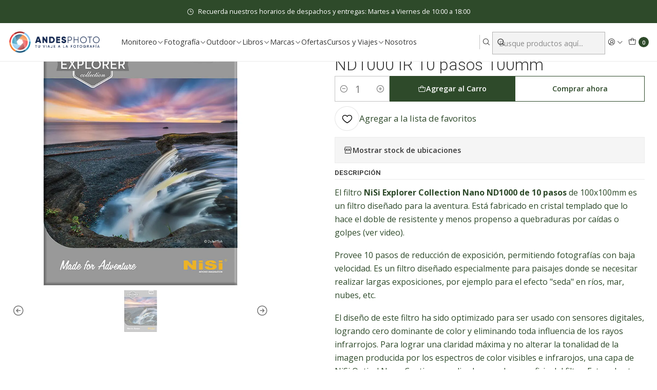

--- FILE ---
content_type: text/html; charset=utf-8
request_url: https://www.andesphoto.cl/Filtro-NiSi-Explorer-Collection-Nano-ND1000-IR-10-pasos-100mm
body_size: 30740
content:






<!doctype html>

<html class="no-js" lang="es-CL" xmlns="http://www.w3.org/1999/xhtml">
  <head>
    

    <meta charset="UTF-8">
    <meta name="viewport" content="width=device-width, initial-scale=1.0">
    <title>Filtro NiSi Explorer Collection Nano ND1000 IR 10 pasos 100m</title>
    <meta name="description" content="El filtro NiSi Explorer Collection Nano ND1000 de 10 pasos de 100x100mm es un filtro diseñado para la aventura. Está fabricado en cristal templado que lo hace el doble de resistente y menos propenso a quebraduras por caídas o golpes (ver video).﻿">
    <meta name="robots" content="follow, all">

    <link rel="preconnect" href="https://images.jumpseller.com">
    <link rel="preconnect" href="https://cdnx.jumpseller.com">
    <link rel="preconnect" href="https://assets.jumpseller.com">
    <link rel="preconnect" href="https://files.jumpseller.com">
    <link rel="preconnect" href="https://fonts.googleapis.com">
    <link rel="preconnect" href="https://fonts.gstatic.com" crossorigin>

    

<!-- Facebook Meta tags for Product -->
<meta property="fb:app_id" content="283643215104248">

    <meta property="og:id" content="3151125">
    <meta property="og:title" content="Filtro NiSi Explorer Collection Nano ND1000 IR 10 pasos 100mm">
    <meta property="og:type" content="product">
    
      
        <meta property="og:image" content="https://cdnx.jumpseller.com/andesphotostore/image/5569726/resize/1200/630?1619488798">
      

    

    
      <meta property="og:brand" content="NiSi">
    

    <meta property="product:is_product_shareable" content="1">

    
      <meta property="product:original_price:amount" content="130000.0">
      <meta property="product:price:amount" content="130000.0">
      
        <meta property="product:availability" content="instock">
      
    

    <meta property="product:original_price:currency" content="CLP">
    <meta property="product:price:currency" content="CLP">
  

<meta property="og:description" content="El filtro NiSi Explorer Collection Nano ND1000 de 10 pasos de 100x100mm es un filtro diseñado para la aventura. Está fabricado en cristal templado que lo hace el doble de resistente y menos propenso a quebraduras por caídas o golpes (ver video).﻿">
<meta property="og:url" content="https://www.andesphoto.cl/Filtro-NiSi-Explorer-Collection-Nano-ND1000-IR-10-pasos-100mm">
<meta property="og:site_name" content="Andes Photo">
<meta name="twitter:card" content="summary">


  <meta property="og:locale" content="es_CL">



    
      <link rel="alternate"  href="https://www.andesphoto.cl/Filtro-NiSi-Explorer-Collection-Nano-ND1000-IR-10-pasos-100mm">
    

    <link rel="canonical" href="https://www.andesphoto.cl/Filtro-NiSi-Explorer-Collection-Nano-ND1000-IR-10-pasos-100mm">

    
    <link rel="apple-touch-icon" type="image/x-icon" href="https://cdnx.jumpseller.com/andesphotostore/image/63075296/resize/57/57?1746208708" sizes="57x57">
    <link rel="apple-touch-icon" type="image/x-icon" href="https://cdnx.jumpseller.com/andesphotostore/image/63075296/resize/60/60?1746208708" sizes="60x60">
    <link rel="apple-touch-icon" type="image/x-icon" href="https://cdnx.jumpseller.com/andesphotostore/image/63075296/resize/72/72?1746208708" sizes="72x72">
    <link rel="apple-touch-icon" type="image/x-icon" href="https://cdnx.jumpseller.com/andesphotostore/image/63075296/resize/76/76?1746208708" sizes="76x76">
    <link rel="apple-touch-icon" type="image/x-icon" href="https://cdnx.jumpseller.com/andesphotostore/image/63075296/resize/114/114?1746208708" sizes="114x114">
    <link rel="apple-touch-icon" type="image/x-icon" href="https://cdnx.jumpseller.com/andesphotostore/image/63075296/resize/120/120?1746208708" sizes="120x120">
    <link rel="apple-touch-icon" type="image/x-icon" href="https://cdnx.jumpseller.com/andesphotostore/image/63075296/resize/144/144?1746208708" sizes="144x144">
    <link rel="apple-touch-icon" type="image/x-icon" href="https://cdnx.jumpseller.com/andesphotostore/image/63075296/resize/152/152?1746208708" sizes="152x152">

    <link rel="icon" type="image/png" href="https://cdnx.jumpseller.com/andesphotostore/image/63075296/resize/196/196?1746208708" sizes="196x196">
    <link rel="icon" type="image/png" href="https://cdnx.jumpseller.com/andesphotostore/image/63075296/resize/160/160?1746208708" sizes="160x160">
    <link rel="icon" type="image/png" href="https://cdnx.jumpseller.com/andesphotostore/image/63075296/resize/96/96?1746208708" sizes="96x96">
    <link rel="icon" type="image/png" href="https://cdnx.jumpseller.com/andesphotostore/image/63075296/resize/32/32?1746208708" sizes="32x32">
    <link rel="icon" type="image/png" href="https://cdnx.jumpseller.com/andesphotostore/image/63075296/resize/16/16?1746208708" sizes="16x16">

  <meta name="msapplication-TileColor" content="#95b200">
  <meta name="theme-color" content="#ffffff">



    <!-- jQuery -->
    <script src="https://code.jquery.com/jquery-3.7.1.min.js" integrity="sha256-/JqT3SQfawRcv/BIHPThkBvs0OEvtFFmqPF/lYI/Cxo=" crossorigin="anonymous" defer></script>

    <!-- Bootstrap -->
    <link href="https://cdn.jsdelivr.net/npm/bootstrap@5.3.3/dist/css/bootstrap.min.css" rel="stylesheet" integrity="sha384-QWTKZyjpPEjISv5WaRU9OFeRpok6YctnYmDr5pNlyT2bRjXh0JMhjY6hW+ALEwIH" crossorigin="anonymous">

    
      <!-- Autocomplete search -->
      <script src="https://cdn.jsdelivr.net/npm/@algolia/autocomplete-js@1.16.0/dist/umd/index.production.min.js" integrity="sha384-fZZuusWZz3FhxzgaN0ZQmDKF5cZW+HP+L8BHTjUi16SY5rRdPc75fmH2rB0Y5Xlz" crossorigin="anonymous" defer></script>
      <script src="//assets.jumpseller.com/public/autocomplete/jumpseller-autocomplete@1.0.0.min.js" data-suggest-categories="false" defer></script>
    

    
      <!-- Swiper -->
      <link rel="stylesheet" href="https://cdn.jsdelivr.net/npm/swiper@11/swiper-bundle.min.css">
      <script src="https://cdn.jsdelivr.net/npm/swiper@11/swiper-bundle.min.js" defer></script>
    

    

    <script type="application/ld+json">
  [
    {
      "@context": "https://schema.org",
      "@type": "BreadcrumbList",
      "itemListElement": [
        
          {
          "@type": "ListItem",
          "position": 1,
          "item": {
          "name": "Inicio",
          "@id": "/"
          }
          }
          ,
        
          {
          "@type": "ListItem",
          "position": 2,
          "item": {
          "name": "Fotografía",
          "@id": "/tienda/accesorios-fotograficos"
          }
          }
          ,
        
          {
          "@type": "ListItem",
          "position": 3,
          "item": {
          "name": "Filtros",
          "@id": "/tienda/accesorios-fotograficos/filtros"
          }
          }
          ,
        
          {
          "@type": "ListItem",
          "position": 4,
          "item": {
          "name": "Filtros GND, ND y Portafiltros 100mm",
          "@id": "/tienda/accesorios-fotograficos/filtros/filtros-gnd-nd-y-portafiltros-100mm"
          }
          }
          ,
        
          {
          "@type": "ListItem",
          "position": 5,
          "item": {
          "name": "Filtro NiSi Explorer Collection Nano ND1000 IR 10 pasos 100mm"
          }
          }
          
        
      ]
    },
    {
      "@context": "https://schema.org/"
      ,
        "@type": "Product",
        "name": "Filtro NiSi Explorer Collection Nano ND1000 IR 10 pasos 100mm",
        "url": "https://www.andesphoto.cl/Filtro-NiSi-Explorer-Collection-Nano-ND1000-IR-10-pasos-100mm",
        "itemCondition": "https://schema.org/NewCondition",
        "sku": "NISI-EC-ND3.0",
        "image": "https://cdnx.jumpseller.com/andesphotostore/image/5569726/NiSi-ND1000-Explorer-Collection-Andes-Photo-1.jpg?1619488798",
        "productID": "6971634242231",
        "description": "El filtro NiSi Explorer Collection Nano ND1000 de 10 pasos de 100x100mm es un filtro diseñado para la aventura. Está fabricado en cristal templado que lo hace el doble de resistente y menos propenso a quebraduras por caídas o golpes (ver video).Provee 10 pasos de reducción de exposición, permitiendo fotografías con baja velocidad. Es un filtro diseñado especialmente para paisajes donde se necesitar realizar largas exposiciones, por ejemplo para el efecto&amp;nbsp;&quot;seda&quot; en ríos, mar, nubes, etc.El diseño de este filtro ha sido optimizado para ser usado con sensores digitales, logrando cero dominante de color y eliminando toda influencia de los rayos infrarrojos. Para lograr una claridad máxima y no alterar la tonalidad de la imagen producida por los espectros de color visibles e infrarojos, una capa de NiSi Optical Nano Coating es aplicada en cada superficie del filtro. Esta cobertura también ayuda a repeler el agua y aceite.Después de un largo período, la resistencia del cristal podría diminuir.Tamaño: 100x100mmEspesor: 2mm",
        
        "brand": {
          "@type": "Brand",
          "name": "NiSi"
        },
        
        
        
          "category": "Fotografía",
        
        "offers": {
          
            "@type": "Offer",
            "itemCondition": "https://schema.org/NewCondition",
            
            "availability": "https://schema.org/InStock",
            
            
              
            
            "price": "130000.0",
          
          "priceCurrency": "CLP",
          "seller": {
            "@type": "Organization",
            "name": "Andes Photo"
          },
          "url": "https://www.andesphoto.cl/Filtro-NiSi-Explorer-Collection-Nano-ND1000-IR-10-pasos-100mm",
          "shippingDetails": [
            {
            "@type": "OfferShippingDetails",
            "shippingDestination": [
            
            {
              "@type": "DefinedRegion",
              "addressCountry": "AF"
            },
            
            {
              "@type": "DefinedRegion",
              "addressCountry": "AL"
            },
            
            {
              "@type": "DefinedRegion",
              "addressCountry": "DE"
            },
            
            {
              "@type": "DefinedRegion",
              "addressCountry": "AD"
            },
            
            {
              "@type": "DefinedRegion",
              "addressCountry": "AO"
            },
            
            {
              "@type": "DefinedRegion",
              "addressCountry": "AI"
            },
            
            {
              "@type": "DefinedRegion",
              "addressCountry": "AQ"
            },
            
            {
              "@type": "DefinedRegion",
              "addressCountry": "AG"
            },
            
            {
              "@type": "DefinedRegion",
              "addressCountry": "SA"
            },
            
            {
              "@type": "DefinedRegion",
              "addressCountry": "DZ"
            },
            
            {
              "@type": "DefinedRegion",
              "addressCountry": "AR"
            },
            
            {
              "@type": "DefinedRegion",
              "addressCountry": "AM"
            },
            
            {
              "@type": "DefinedRegion",
              "addressCountry": "AW"
            },
            
            {
              "@type": "DefinedRegion",
              "addressCountry": "AU"
            },
            
            {
              "@type": "DefinedRegion",
              "addressCountry": "AT"
            },
            
            {
              "@type": "DefinedRegion",
              "addressCountry": "AZ"
            },
            
            {
              "@type": "DefinedRegion",
              "addressCountry": "BS"
            },
            
            {
              "@type": "DefinedRegion",
              "addressCountry": "BD"
            },
            
            {
              "@type": "DefinedRegion",
              "addressCountry": "BB"
            },
            
            {
              "@type": "DefinedRegion",
              "addressCountry": "BH"
            },
            
            {
              "@type": "DefinedRegion",
              "addressCountry": "BE"
            },
            
            {
              "@type": "DefinedRegion",
              "addressCountry": "BZ"
            },
            
            {
              "@type": "DefinedRegion",
              "addressCountry": "BJ"
            },
            
            {
              "@type": "DefinedRegion",
              "addressCountry": "BY"
            },
            
            {
              "@type": "DefinedRegion",
              "addressCountry": "MM"
            },
            
            {
              "@type": "DefinedRegion",
              "addressCountry": "BO"
            },
            
            {
              "@type": "DefinedRegion",
              "addressCountry": "BA"
            },
            
            {
              "@type": "DefinedRegion",
              "addressCountry": "BW"
            },
            
            {
              "@type": "DefinedRegion",
              "addressCountry": "BR"
            },
            
            {
              "@type": "DefinedRegion",
              "addressCountry": "BN"
            },
            
            {
              "@type": "DefinedRegion",
              "addressCountry": "BG"
            },
            
            {
              "@type": "DefinedRegion",
              "addressCountry": "BF"
            },
            
            {
              "@type": "DefinedRegion",
              "addressCountry": "BI"
            },
            
            {
              "@type": "DefinedRegion",
              "addressCountry": "BT"
            },
            
            {
              "@type": "DefinedRegion",
              "addressCountry": "CV"
            },
            
            {
              "@type": "DefinedRegion",
              "addressCountry": "KH"
            },
            
            {
              "@type": "DefinedRegion",
              "addressCountry": "CM"
            },
            
            {
              "@type": "DefinedRegion",
              "addressCountry": "CA"
            },
            
            {
              "@type": "DefinedRegion",
              "addressCountry": "QA"
            },
            
            {
              "@type": "DefinedRegion",
              "addressCountry": "TD"
            },
            
            {
              "@type": "DefinedRegion",
              "addressCountry": "CZ"
            },
            
            {
              "@type": "DefinedRegion",
              "addressCountry": "CL"
            },
            
            {
              "@type": "DefinedRegion",
              "addressCountry": "CN"
            },
            
            {
              "@type": "DefinedRegion",
              "addressCountry": "CY"
            },
            
            {
              "@type": "DefinedRegion",
              "addressCountry": "CO"
            },
            
            {
              "@type": "DefinedRegion",
              "addressCountry": "KM"
            },
            
            {
              "@type": "DefinedRegion",
              "addressCountry": "CG"
            },
            
            {
              "@type": "DefinedRegion",
              "addressCountry": "CD"
            },
            
            {
              "@type": "DefinedRegion",
              "addressCountry": "KP"
            },
            
            {
              "@type": "DefinedRegion",
              "addressCountry": "KR"
            },
            
            {
              "@type": "DefinedRegion",
              "addressCountry": "CR"
            },
            
            {
              "@type": "DefinedRegion",
              "addressCountry": "CI"
            },
            
            {
              "@type": "DefinedRegion",
              "addressCountry": "HR"
            },
            
            {
              "@type": "DefinedRegion",
              "addressCountry": "CU"
            },
            
            {
              "@type": "DefinedRegion",
              "addressCountry": "CW"
            },
            
            {
              "@type": "DefinedRegion",
              "addressCountry": "DK"
            },
            
            {
              "@type": "DefinedRegion",
              "addressCountry": "DM"
            },
            
            {
              "@type": "DefinedRegion",
              "addressCountry": "EC"
            },
            
            {
              "@type": "DefinedRegion",
              "addressCountry": "EG"
            },
            
            {
              "@type": "DefinedRegion",
              "addressCountry": "SV"
            },
            
            {
              "@type": "DefinedRegion",
              "addressCountry": "AE"
            },
            
            {
              "@type": "DefinedRegion",
              "addressCountry": "ER"
            },
            
            {
              "@type": "DefinedRegion",
              "addressCountry": "SK"
            },
            
            {
              "@type": "DefinedRegion",
              "addressCountry": "SI"
            },
            
            {
              "@type": "DefinedRegion",
              "addressCountry": "ES"
            },
            
            {
              "@type": "DefinedRegion",
              "addressCountry": "US"
            },
            
            {
              "@type": "DefinedRegion",
              "addressCountry": "EE"
            },
            
            {
              "@type": "DefinedRegion",
              "addressCountry": "SZ"
            },
            
            {
              "@type": "DefinedRegion",
              "addressCountry": "ET"
            },
            
            {
              "@type": "DefinedRegion",
              "addressCountry": "RU"
            },
            
            {
              "@type": "DefinedRegion",
              "addressCountry": "PH"
            },
            
            {
              "@type": "DefinedRegion",
              "addressCountry": "FI"
            },
            
            {
              "@type": "DefinedRegion",
              "addressCountry": "FJ"
            },
            
            {
              "@type": "DefinedRegion",
              "addressCountry": "FR"
            },
            
            {
              "@type": "DefinedRegion",
              "addressCountry": "GA"
            },
            
            {
              "@type": "DefinedRegion",
              "addressCountry": "GM"
            },
            
            {
              "@type": "DefinedRegion",
              "addressCountry": "GE"
            },
            
            {
              "@type": "DefinedRegion",
              "addressCountry": "GH"
            },
            
            {
              "@type": "DefinedRegion",
              "addressCountry": "GI"
            },
            
            {
              "@type": "DefinedRegion",
              "addressCountry": "GD"
            },
            
            {
              "@type": "DefinedRegion",
              "addressCountry": "GR"
            },
            
            {
              "@type": "DefinedRegion",
              "addressCountry": "GL"
            },
            
            {
              "@type": "DefinedRegion",
              "addressCountry": "GP"
            },
            
            {
              "@type": "DefinedRegion",
              "addressCountry": "GU"
            },
            
            {
              "@type": "DefinedRegion",
              "addressCountry": "GT"
            },
            
            {
              "@type": "DefinedRegion",
              "addressCountry": "GF"
            },
            
            {
              "@type": "DefinedRegion",
              "addressCountry": "GG"
            },
            
            {
              "@type": "DefinedRegion",
              "addressCountry": "GN"
            },
            
            {
              "@type": "DefinedRegion",
              "addressCountry": "GQ"
            },
            
            {
              "@type": "DefinedRegion",
              "addressCountry": "GW"
            },
            
            {
              "@type": "DefinedRegion",
              "addressCountry": "GY"
            },
            
            {
              "@type": "DefinedRegion",
              "addressCountry": "HT"
            },
            
            {
              "@type": "DefinedRegion",
              "addressCountry": "HN"
            },
            
            {
              "@type": "DefinedRegion",
              "addressCountry": "HK"
            },
            
            {
              "@type": "DefinedRegion",
              "addressCountry": "HU"
            },
            
            {
              "@type": "DefinedRegion",
              "addressCountry": "IN"
            },
            
            {
              "@type": "DefinedRegion",
              "addressCountry": "ID"
            },
            
            {
              "@type": "DefinedRegion",
              "addressCountry": "IQ"
            },
            
            {
              "@type": "DefinedRegion",
              "addressCountry": "IR"
            },
            
            {
              "@type": "DefinedRegion",
              "addressCountry": "IE"
            },
            
            {
              "@type": "DefinedRegion",
              "addressCountry": "BV"
            },
            
            {
              "@type": "DefinedRegion",
              "addressCountry": "NF"
            },
            
            {
              "@type": "DefinedRegion",
              "addressCountry": "IM"
            },
            
            {
              "@type": "DefinedRegion",
              "addressCountry": "CX"
            },
            
            {
              "@type": "DefinedRegion",
              "addressCountry": "SX"
            },
            
            {
              "@type": "DefinedRegion",
              "addressCountry": "IS"
            },
            
            {
              "@type": "DefinedRegion",
              "addressCountry": "AX"
            },
            
            {
              "@type": "DefinedRegion",
              "addressCountry": "BQ"
            },
            
            {
              "@type": "DefinedRegion",
              "addressCountry": "BM"
            },
            
            {
              "@type": "DefinedRegion",
              "addressCountry": "KY"
            },
            
            {
              "@type": "DefinedRegion",
              "addressCountry": "CC"
            },
            
            {
              "@type": "DefinedRegion",
              "addressCountry": "CK"
            },
            
            {
              "@type": "DefinedRegion",
              "addressCountry": "FK"
            },
            
            {
              "@type": "DefinedRegion",
              "addressCountry": "FO"
            },
            
            {
              "@type": "DefinedRegion",
              "addressCountry": "GS"
            },
            
            {
              "@type": "DefinedRegion",
              "addressCountry": "HM"
            },
            
            {
              "@type": "DefinedRegion",
              "addressCountry": "MV"
            },
            
            {
              "@type": "DefinedRegion",
              "addressCountry": "MP"
            },
            
            {
              "@type": "DefinedRegion",
              "addressCountry": "MH"
            },
            
            {
              "@type": "DefinedRegion",
              "addressCountry": "SB"
            },
            
            {
              "@type": "DefinedRegion",
              "addressCountry": "TC"
            },
            
            {
              "@type": "DefinedRegion",
              "addressCountry": "UM"
            },
            
            {
              "@type": "DefinedRegion",
              "addressCountry": "VG"
            },
            
            {
              "@type": "DefinedRegion",
              "addressCountry": "VI"
            },
            
            {
              "@type": "DefinedRegion",
              "addressCountry": "IL"
            },
            
            {
              "@type": "DefinedRegion",
              "addressCountry": "IT"
            },
            
            {
              "@type": "DefinedRegion",
              "addressCountry": "JM"
            },
            
            {
              "@type": "DefinedRegion",
              "addressCountry": "JP"
            },
            
            {
              "@type": "DefinedRegion",
              "addressCountry": "JE"
            },
            
            {
              "@type": "DefinedRegion",
              "addressCountry": "JO"
            },
            
            {
              "@type": "DefinedRegion",
              "addressCountry": "KZ"
            },
            
            {
              "@type": "DefinedRegion",
              "addressCountry": "KE"
            },
            
            {
              "@type": "DefinedRegion",
              "addressCountry": "KG"
            },
            
            {
              "@type": "DefinedRegion",
              "addressCountry": "KI"
            },
            
            {
              "@type": "DefinedRegion",
              "addressCountry": "XK"
            },
            
            {
              "@type": "DefinedRegion",
              "addressCountry": "KW"
            },
            
            {
              "@type": "DefinedRegion",
              "addressCountry": "LS"
            },
            
            {
              "@type": "DefinedRegion",
              "addressCountry": "LV"
            },
            
            {
              "@type": "DefinedRegion",
              "addressCountry": "LB"
            },
            
            {
              "@type": "DefinedRegion",
              "addressCountry": "LR"
            },
            
            {
              "@type": "DefinedRegion",
              "addressCountry": "LY"
            },
            
            {
              "@type": "DefinedRegion",
              "addressCountry": "LI"
            },
            
            {
              "@type": "DefinedRegion",
              "addressCountry": "LT"
            },
            
            {
              "@type": "DefinedRegion",
              "addressCountry": "LU"
            },
            
            {
              "@type": "DefinedRegion",
              "addressCountry": "MO"
            },
            
            {
              "@type": "DefinedRegion",
              "addressCountry": "MK"
            },
            
            {
              "@type": "DefinedRegion",
              "addressCountry": "MG"
            },
            
            {
              "@type": "DefinedRegion",
              "addressCountry": "MY"
            },
            
            {
              "@type": "DefinedRegion",
              "addressCountry": "MW"
            },
            
            {
              "@type": "DefinedRegion",
              "addressCountry": "ML"
            },
            
            {
              "@type": "DefinedRegion",
              "addressCountry": "MT"
            },
            
            {
              "@type": "DefinedRegion",
              "addressCountry": "MA"
            },
            
            {
              "@type": "DefinedRegion",
              "addressCountry": "MQ"
            },
            
            {
              "@type": "DefinedRegion",
              "addressCountry": "MU"
            },
            
            {
              "@type": "DefinedRegion",
              "addressCountry": "MR"
            },
            
            {
              "@type": "DefinedRegion",
              "addressCountry": "YT"
            },
            
            {
              "@type": "DefinedRegion",
              "addressCountry": "MX"
            },
            
            {
              "@type": "DefinedRegion",
              "addressCountry": "FM"
            },
            
            {
              "@type": "DefinedRegion",
              "addressCountry": "MD"
            },
            
            {
              "@type": "DefinedRegion",
              "addressCountry": "MC"
            },
            
            {
              "@type": "DefinedRegion",
              "addressCountry": "MN"
            },
            
            {
              "@type": "DefinedRegion",
              "addressCountry": "ME"
            },
            
            {
              "@type": "DefinedRegion",
              "addressCountry": "MS"
            },
            
            {
              "@type": "DefinedRegion",
              "addressCountry": "MZ"
            },
            
            {
              "@type": "DefinedRegion",
              "addressCountry": "NA"
            },
            
            {
              "@type": "DefinedRegion",
              "addressCountry": "NR"
            },
            
            {
              "@type": "DefinedRegion",
              "addressCountry": "NP"
            },
            
            {
              "@type": "DefinedRegion",
              "addressCountry": "NI"
            },
            
            {
              "@type": "DefinedRegion",
              "addressCountry": "NE"
            },
            
            {
              "@type": "DefinedRegion",
              "addressCountry": "NG"
            },
            
            {
              "@type": "DefinedRegion",
              "addressCountry": "NU"
            },
            
            {
              "@type": "DefinedRegion",
              "addressCountry": "NO"
            },
            
            {
              "@type": "DefinedRegion",
              "addressCountry": "NC"
            },
            
            {
              "@type": "DefinedRegion",
              "addressCountry": "NZ"
            },
            
            {
              "@type": "DefinedRegion",
              "addressCountry": "OM"
            },
            
            {
              "@type": "DefinedRegion",
              "addressCountry": "NL"
            },
            
            {
              "@type": "DefinedRegion",
              "addressCountry": "PK"
            },
            
            {
              "@type": "DefinedRegion",
              "addressCountry": "PW"
            },
            
            {
              "@type": "DefinedRegion",
              "addressCountry": "PS"
            },
            
            {
              "@type": "DefinedRegion",
              "addressCountry": "PA"
            },
            
            {
              "@type": "DefinedRegion",
              "addressCountry": "PG"
            },
            
            {
              "@type": "DefinedRegion",
              "addressCountry": "PY"
            },
            
            {
              "@type": "DefinedRegion",
              "addressCountry": "PE"
            },
            
            {
              "@type": "DefinedRegion",
              "addressCountry": "PN"
            },
            
            {
              "@type": "DefinedRegion",
              "addressCountry": "PF"
            },
            
            {
              "@type": "DefinedRegion",
              "addressCountry": "PL"
            },
            
            {
              "@type": "DefinedRegion",
              "addressCountry": "PT"
            },
            
            {
              "@type": "DefinedRegion",
              "addressCountry": "PR"
            },
            
            {
              "@type": "DefinedRegion",
              "addressCountry": "GB"
            },
            
            {
              "@type": "DefinedRegion",
              "addressCountry": "CF"
            },
            
            {
              "@type": "DefinedRegion",
              "addressCountry": "LA"
            },
            
            {
              "@type": "DefinedRegion",
              "addressCountry": "DO"
            },
            
            {
              "@type": "DefinedRegion",
              "addressCountry": "SY"
            },
            
            {
              "@type": "DefinedRegion",
              "addressCountry": "RE"
            },
            
            {
              "@type": "DefinedRegion",
              "addressCountry": "RW"
            },
            
            {
              "@type": "DefinedRegion",
              "addressCountry": "RO"
            },
            
            {
              "@type": "DefinedRegion",
              "addressCountry": "EH"
            },
            
            {
              "@type": "DefinedRegion",
              "addressCountry": "WS"
            },
            
            {
              "@type": "DefinedRegion",
              "addressCountry": "AS"
            },
            
            {
              "@type": "DefinedRegion",
              "addressCountry": "BL"
            },
            
            {
              "@type": "DefinedRegion",
              "addressCountry": "KN"
            },
            
            {
              "@type": "DefinedRegion",
              "addressCountry": "SM"
            },
            
            {
              "@type": "DefinedRegion",
              "addressCountry": "MF"
            },
            
            {
              "@type": "DefinedRegion",
              "addressCountry": "PM"
            },
            
            {
              "@type": "DefinedRegion",
              "addressCountry": "VC"
            },
            
            {
              "@type": "DefinedRegion",
              "addressCountry": "SH"
            },
            
            {
              "@type": "DefinedRegion",
              "addressCountry": "LC"
            },
            
            {
              "@type": "DefinedRegion",
              "addressCountry": "VA"
            },
            
            {
              "@type": "DefinedRegion",
              "addressCountry": "ST"
            },
            
            {
              "@type": "DefinedRegion",
              "addressCountry": "SN"
            },
            
            {
              "@type": "DefinedRegion",
              "addressCountry": "RS"
            },
            
            {
              "@type": "DefinedRegion",
              "addressCountry": "SC"
            },
            
            {
              "@type": "DefinedRegion",
              "addressCountry": "SL"
            },
            
            {
              "@type": "DefinedRegion",
              "addressCountry": "SG"
            },
            
            {
              "@type": "DefinedRegion",
              "addressCountry": "SO"
            },
            
            {
              "@type": "DefinedRegion",
              "addressCountry": "LK"
            },
            
            {
              "@type": "DefinedRegion",
              "addressCountry": "ZA"
            },
            
            {
              "@type": "DefinedRegion",
              "addressCountry": "SD"
            },
            
            {
              "@type": "DefinedRegion",
              "addressCountry": "SS"
            },
            
            {
              "@type": "DefinedRegion",
              "addressCountry": "SE"
            },
            
            {
              "@type": "DefinedRegion",
              "addressCountry": "CH"
            },
            
            {
              "@type": "DefinedRegion",
              "addressCountry": "SR"
            },
            
            {
              "@type": "DefinedRegion",
              "addressCountry": "SJ"
            },
            
            {
              "@type": "DefinedRegion",
              "addressCountry": "TH"
            },
            
            {
              "@type": "DefinedRegion",
              "addressCountry": "TW"
            },
            
            {
              "@type": "DefinedRegion",
              "addressCountry": "TZ"
            },
            
            {
              "@type": "DefinedRegion",
              "addressCountry": "TJ"
            },
            
            {
              "@type": "DefinedRegion",
              "addressCountry": "IO"
            },
            
            {
              "@type": "DefinedRegion",
              "addressCountry": "TF"
            },
            
            {
              "@type": "DefinedRegion",
              "addressCountry": "TL"
            },
            
            {
              "@type": "DefinedRegion",
              "addressCountry": "TG"
            },
            
            {
              "@type": "DefinedRegion",
              "addressCountry": "TK"
            },
            
            {
              "@type": "DefinedRegion",
              "addressCountry": "TO"
            },
            
            {
              "@type": "DefinedRegion",
              "addressCountry": "TT"
            },
            
            {
              "@type": "DefinedRegion",
              "addressCountry": "TN"
            },
            
            {
              "@type": "DefinedRegion",
              "addressCountry": "TM"
            },
            
            {
              "@type": "DefinedRegion",
              "addressCountry": "TR"
            },
            
            {
              "@type": "DefinedRegion",
              "addressCountry": "TV"
            },
            
            {
              "@type": "DefinedRegion",
              "addressCountry": "UA"
            },
            
            {
              "@type": "DefinedRegion",
              "addressCountry": "UG"
            },
            
            {
              "@type": "DefinedRegion",
              "addressCountry": "UY"
            },
            
            {
              "@type": "DefinedRegion",
              "addressCountry": "UZ"
            },
            
            {
              "@type": "DefinedRegion",
              "addressCountry": "VU"
            },
            
            {
              "@type": "DefinedRegion",
              "addressCountry": "VE"
            },
            
            {
              "@type": "DefinedRegion",
              "addressCountry": "VN"
            },
            
            {
              "@type": "DefinedRegion",
              "addressCountry": "WF"
            },
            
            {
              "@type": "DefinedRegion",
              "addressCountry": "YE"
            },
            
            {
              "@type": "DefinedRegion",
              "addressCountry": "DJ"
            },
            
            {
              "@type": "DefinedRegion",
              "addressCountry": "ZM"
            },
            
            {
              "@type": "DefinedRegion",
              "addressCountry": "ZW"
            }
            ]
            }
          ]
        }
      
    }
  ]
</script>


    <link rel="stylesheet" href="https://assets.jumpseller.com/store/andesphotostore/themes/845749/options.min.css?1766779269">
    <link rel="stylesheet" href="https://assets.jumpseller.com/store/andesphotostore/themes/845749/app.min.css?1766779269">
    
    
    
      <link rel="stylesheet" href="https://cdnjs.cloudflare.com/ajax/libs/aos/2.3.4/aos.css" integrity="sha512-1cK78a1o+ht2JcaW6g8OXYwqpev9+6GqOkz9xmBN9iUUhIndKtxwILGWYOSibOKjLsEdjyjZvYDq/cZwNeak0w==" crossorigin="anonymous" >
    

    <script type="application/json" id="theme-data">
  {
    "is_preview": false,
    "template": "product",
    "cart": {
      "url": "/cart",
      "debounce": 50
    },
    "language": "cl",
    "order": {
      "totalOutstanding": 0.0,
      "productsCount": 0,
      "checkoutUrl": "https://www.andesphoto.cl/v2/checkout/information/",
      "url": "/cart",
      "remainingForFreeShippingMessage": "",
      "minimumPurchase": {
        "conditionType": "",
        "conditionValue": 0
      }
    },
    "currency_code": "CLP",
    "translations": {
      "active_price": "Precio por unidad",
      "added_singular": "1 unidad de %{name} ha sido agregada.",
      "added_qty_plural": "%{qty} unidades de %{name} fueron agregadas.",
      "added_to_cart": "agregado al carro",
      "add_to_cart": "Agregar al carro",
      "added_to_wishlist": "%{name} se agregó a tu lista de favoritos",
      "available_in_stock": "Disponible en stock",
      "buy": "Comprar",
      "buy_now": "Comprar ahora",
      "buy_now_not_allowed": "No puedes comprar ahora con la cantidad actual elegida.",
      "buy_quantity": "Comprar cantidad",
      "check_this": "Mira esto:",
      "contact_us": "Contáctanos",
      "continue_shopping": "Seguir comprando",
      "copy_to_clipboard": "Copiar al portapapeles",
      "coupons_list_title": "Cupones de descuento aplicados",
      "coupons_list_success_text1": "Tu código",
      "coupons_list_success_text2": "ha sido exitosamente eliminado. Esta página se actualizará.",
      "counter_text_weeks": "semanas",
      "counter_text_days": "días",
      "counter_text_hours": "horas",
      "counter_text_minutes": "minutos",
      "counter_text_seconds": "segundos",
      "customer_register_back_link_url": "/customer/login",
      "customer_register_back_link_text": "¿Ya tienes una cuenta? Puedes ingresar aquí.",
      "decrease_quantity": "Reducir cantidad",
      "discount_off": "Descuento (%)",
      "discount_message": "Esta promoción es válida desde %{date_begins} hasta %{date_expires}",
      "error_adding_to_cart": "Error al añadir al carrito",
      "error_downloading": "Error al intentar descargar",
      "error_fetching_cart": "Error al recuperar el carrito",
      "error_updating_to_cart": "Error al actualizar el carrito",
      "error_adding_to_wishlist": "Error al añadir a la lista de favoritos",
      "error_removing_from_wishlist": "Error al eliminar de la lista de deseos",
      "files_too_large": "La suma del tamaño de los archivos seleccionados debe ser inferior a 10MB.",
      "fill_country_region_shipping": "Por favor ingresa el país y región para calcular los costos de envío.",
      "go_to": "Ir a",
      "go_to_cart": "Ir al carrito",
      "go_to_shopping_cart": "Ir al carrito de compras",
      "go_to_wishlist": "Revisa tu Wishlist",
      "increase_quantity": "Aumentar cantidad",
      "low_stock_basic": "Stock bajo",
      "low_stock_limited": "Date prisa, quedan pocas unidades",
      "low_stock_alert": "Date prisa, ya casi se agota",
      "low_stock_basic_exact": "Quedan %{qty} unidades",
      "low_stock_limited_exact": "Date prisa, solo quedan %{qty} unidades",
      "low_stock_alert_exact": "Date prisa, solo quedan %{qty} en stock",
      "minimum_quantity": "Cantidad mínima",
      "more_info": "Me gustaría más información sobre este producto:",
      "newsletter_message_success": "Registrado con éxito",
      "newsletter_message_error": "Error al registrarse, por favor intenta nuevamente más tarde.",
      "newsletter_message_success_captcha": "Éxito en el captcha",
      "newsletter_message_error_captcha": "Error en captcha",
      "newsletter_text_placeholder": "email@dominio.com",
      "newsletter_text_button": "Suscríbete",
      "notify_me_when_available": "Notificarme cuando esté disponible",
      "no_shipping_methods": "No hay métodos de envío disponibles para tu dirección de envío.",
      "OFF": "OFF",
      "out_of_stock": "Agotado",
      "proceed_to_checkout": "Proceder al Pago",
      "product_stock_locations_link_text": "Ver en Google Maps",
      "quantity": "Cantidad",
      "remove": "Eliminar",
      "removed_from_wishlist": "%{name} fue eliminado de tu Wishlist",
      "send_us_a_message": "Mándanos un mensaje",
      "share_on": "Compartir en",
      "show_more": "Muestra Más",
      "show_less": "Muestra menos",
      "success": "Éxito",
      "success_adding_to_cart": "Éxito al añadir al carrito",
      "success_adding_to_wishlist": "¡Agregado al Wishlist!",
      "success_removing_from_wishlist": "Eliminado del Wishlist",
      "SKU": "SKU",
      "tax_label": "+ impuestos",
      "variant_out_of_stock": "Esta opción está actualmente agotada.",
      "x_units_in_stock": "%{qty} unidades en stock",
      "your_cart_is_empty": "Tu carro está vacío"
    },
    "options": {
      "av_popup_button_reject_redirect": "https://jumpseller.com",
      "display_cart_notification": true,
      "filters_desktop": true
    }
  }
</script>

<script>
  function callonDOMLoaded(callback) {
    document.readyState === 'loading' ? window.addEventListener('DOMContentLoaded', callback) : callback();
  }
  function callonComplete(callback) {
    document.readyState === 'complete' ? callback() : window.addEventListener('load', callback);
  }
  Object.defineProperty(window, 'theme', {
    value: Object.freeze(JSON.parse(document.querySelector('#theme-data').textContent)),
    writable: false,
    configurable: false,
  });
</script>




    
  <meta name="csrf-param" content="authenticity_token" />
<meta name="csrf-token" content="NkuYgfVKpu6bmHpB0iIq6Br6x63flI7yga3cgMwsDioObs-Q9qCPFx4Rp66Kz4zhkIaS7-CBIwzot5afq02jpw" />






<script>
  // Pixel code

  // dont send fb events if page is rendered inside an iframe (like admin theme preview)
  if(window.self === window.top) {
    !function(f,b,e,v,n,t,s){if(f.fbq)return;n=f.fbq=function(){n.callMethod?
    n.callMethod.apply(n,arguments):n.queue.push(arguments)};if(!f._fbq)f._fbq=n;
    n.push=n;n.loaded=!0;n.version='2.0';n.agent='pljumpseller';n.queue=[];t=b.createElement(e);t.async=!0;
    t.src=v;s=b.getElementsByTagName(e)[0];s.parentNode.insertBefore(t,s)}(window,
    document,'script','https://connect.facebook.net/' + getNavigatorLocale() + '/fbevents.js');

    var data = {};

    data.currency = 'CLP';
    data.total = '0.0';
    data.products_count = '0';

    

    data.content_ids = [3151125];
    data.contents = [{"id":3151125,"quantity":1,"item_price":130000.0,"item_discount":0.0}];
    data.single_value = 130000.0;

    // Line to enable Manual Only mode.
    fbq('set', 'autoConfig', false, '568282471242936');

    // FB Pixel Advanced Matching
    
    
    var advancedCustomerData = {
      'em' : '',
      'fn' : '',
      'ln' : '',
      'ph' : '',
      'ct' : '',
      'zp' : '',
      'country' : ''
    };

    var missingCustomerData = Object.values(advancedCustomerData).some(function(value) { return value.length == 0 });

    if(missingCustomerData) {
      fbq('init', '568282471242936');
    } else {
      fbq('init', '568282471242936', advancedCustomerData);
    }

    // PageView - build audience views (default FB Pixel behaviour)
    fbq('track', 'PageView');

    // AddToCart - released on page load after a product was added to cart
    

    // track conversion events, ordered by importance (not in this doc)
    // https://developers.facebook.com/docs/facebook-pixel/api-reference%23events

    
      // ViewContent - When a key page is viewed such as a product page
      
        fbq('track', 'ViewContent', {
          source: 'Jumpseller',
          value: data.single_value,
          currency: data.currency,
          content_name: document.title,
          content_type: 'product',
          content_ids: data.content_ids,
          contents: data.contents,
          referrer: document.referrer,
          userAgent: navigator.userAgent,
          language: navigator.language
        });
      

    

    function getNavigatorLocale(){
      return navigator.language.replace(/-/g,'_')
    }
  }
</script>





<script src="https://files.jumpseller.com/javascripts/dist/jumpseller-2.0.0.js" defer="defer"></script></head>

  <body
    data-bundle-color="default"
    
  >
    <script src="https://assets.jumpseller.com/store/andesphotostore/themes/845749/theme.min.js?1766779269" defer></script>
    <script src="https://assets.jumpseller.com/store/andesphotostore/themes/845749/custom.min.js?1766779269" defer></script>
    

    <!-- Bootstrap JS -->
    <script src="https://cdn.jsdelivr.net/npm/bootstrap@5.3.3/dist/js/bootstrap.bundle.min.js" integrity="sha384-YvpcrYf0tY3lHB60NNkmXc5s9fDVZLESaAA55NDzOxhy9GkcIdslK1eN7N6jIeHz" crossorigin="anonymous" defer></script>
    <script>
      document.addEventListener('DOMContentLoaded', function () {
        const tooltipTriggerList = document.querySelectorAll('[data-bs-toggle="tooltip"]'); // Initialize Bootstrap Tooltips
        const tooltipList = [...tooltipTriggerList].map((tooltipTriggerEl) => new bootstrap.Tooltip(tooltipTriggerEl));
      });
    </script>

    

    <div class="main-container" data-layout="product">
      <div class="toast-notification__wrapper top-right"></div>
      <div id="top_components"><div id="component-15846592" class="theme-component show">


















<style>
  .header {
    --theme-max-width: 100vw;
    --header-logo-height-mobile: 40px;
    --header-logo-height-desktop: 50px;
    
      --header-overlap-opacity: 1.0;
      --header-floating-shadow: 0.25;
    
  }
  .header,
  .top-bar,
  #mobile-menu,
  .mobile-nav {
    --header-nav-font-weight: 400;
  }
</style>

<header
  class="header header--fixed header--push"
  data-fixed="true"
  data-border="true"
  data-uppercase="false"
  data-bundle-color="bundle-4eb11d2d4ab55"
  data-version="v5"
  data-toolbar="false"
  data-overlap="false"
  data-floating="false"
  data-js-component="15846592"
>
  <div class="h-100 header__container">
    <div class="row h-100 align-items-center justify-content-between header__wrapper">
      
          <div class="col col-lg-auto header__column">
            













  
      <div class="theme-store-name">
        <a href="https://www.andesphoto.cl" class="header__brand" title="Ir a la página de inicio">
    <img src="https://assets.jumpseller.com/store/andesphotostore/themes/845749/settings/83ad52c95d7100251ae6/logo-andes-photo.rgb_300x80.png?1746153421" alt="Andes Photo" class="header__logo" width="300" height="80" loading="eager">
  </a>
      </div>
  


          </div>

          <div class="col-auto col-lg header__column">
            <ul class="justify-content-end header__menu">




  
  <li class="header__item d-flex d-lg-none">
    <button type="button" class="button header__link" data-bs-toggle="offcanvas" data-bs-target="#mobile-menu" aria-controls="mobile-menu" aria-label="Menú">
      
        <i class="theme-icon ph ph-list header__icon"></i>
      
      <div class="d-none d-md-block header__text">Menú</div>
    </button>
  </li>

  
    <li class="header__item w-100 d-none d-lg-flex">








  <style>
    .header-navigation {
      --theme-max-width: 100%;
    }
  </style>


<div
  class="d-none d-lg-block header-navigation w-100"
  
    data-bundle-color="bundle-4eb11d2d4ab55"
  
>
  <nav
    class="container d-flex align-items-start justify-content-between header-nav"
    data-border="false"
    data-uppercase="false"
    
    data-js-component="15846640"
  >
    <ul class="no-bullet justify-content-start header-nav__menu header-nav__menu--start">
      

      
        <li class="header-nav__item dropdown header-nav__item--hover">
          
            
                <a
                    href="/tienda/monitoreo-e-investigacion"
                  class="button header-nav__anchor"
                  title="Ir a Monitoreo"
                  data-event="hover"
                  
                >Monitoreo<i class="ph ph-caret-down header-nav__caret"></i>
                </a>
            

            
              <div class="dropdown-menu header-flyout">
  <ul class="no-bullet header-flyout__menu">
    
      <li class="header-flyout__item dropdown header-flyout__item--hover">
        
          
              <a
                
                  href="/camaras-trampa"
                
                class="dropdown-item header-flyout__link header-flyout__link--has-dropdown"
                title="Ir a Cámaras Trampa"
                data-event="hover"
              >Cámaras Trampa<i class="ph ph-caret-right header-flyout__caret"></i>
              </a>
          

          <div class="dropdown-menu header-flyout">
  <ul class="no-bullet header-flyout__menu">
    
      <li class="header-flyout__item">
        
          <a
            href="/camaras-trampa/tradicional"
            class="dropdown-item header-flyout__link"
            title="Ir a Tradicional"
            
          >Tradicional</a>
        
      </li>
    
      <li class="header-flyout__item">
        
          <a
            href="/camaras-trampa/celular"
            class="dropdown-item header-flyout__link"
            title="Ir a Celular"
            
          >Celular</a>
        
      </li>
    
      <li class="header-flyout__item">
        
          <a
            href="/camaras-trampa/low-glow"
            class="dropdown-item header-flyout__link"
            title="Ir a Low Glow"
            
          >Low Glow</a>
        
      </li>
    
      <li class="header-flyout__item">
        
          <a
            href="/camaras-trampa/no-glow"
            class="dropdown-item header-flyout__link"
            title="Ir a No Glow"
            
          >No Glow</a>
        
      </li>
    

    
      <li class="header-flyout__item">
        <a
          href="/camaras-trampa"
          class="dropdown-item header-flyout__link header-flyout__link--last"
          title="Ver todo en Cámaras Trampa"
          
        >
          Ver todo
          <i class="ph ph-caret-double-right"></i>
        </a>
      </li>
    
  </ul>
</div>

        
      </li>
    
      <li class="header-flyout__item dropdown header-flyout__item--hover">
        
          
              <a
                
                  href="/tienda/monitoreo-e-investigacion/camaras-timelapse"
                
                class="dropdown-item header-flyout__link header-flyout__link--has-dropdown"
                title="Ir a Cámaras Timelapse"
                data-event="hover"
              >Cámaras Timelapse<i class="ph ph-caret-right header-flyout__caret"></i>
              </a>
          

          <div class="dropdown-menu header-flyout">
  <ul class="no-bullet header-flyout__menu">
    
      <li class="header-flyout__item">
        
          <a
            href="/tienda/monitoreo-e-investigacion/camaras-timelapse/enlaps"
            class="dropdown-item header-flyout__link"
            title="Ir a Enlaps"
            
          >Enlaps</a>
        
      </li>
    

    
      <li class="header-flyout__item">
        <a
          href="/tienda/monitoreo-e-investigacion/camaras-timelapse"
          class="dropdown-item header-flyout__link header-flyout__link--last"
          title="Ver todo en Cámaras Timelapse"
          
        >
          Ver todo
          <i class="ph ph-caret-double-right"></i>
        </a>
      </li>
    
  </ul>
</div>

        
      </li>
    
      <li class="header-flyout__item dropdown header-flyout__item--hover">
        
          
              <a
                
                  href="/tienda/monitoreo-e-investigacion/detectores-y-grabadoras"
                
                class="dropdown-item header-flyout__link header-flyout__link--has-dropdown"
                title="Ir a Detectores y Grabadoras"
                data-event="hover"
              >Detectores y Grabadoras<i class="ph ph-caret-right header-flyout__caret"></i>
              </a>
          

          <div class="dropdown-menu header-flyout">
  <ul class="no-bullet header-flyout__menu">
    
      <li class="header-flyout__item">
        
          <a
            href="/tienda/monitoreo-e-investigacion/detectores-y-grabadoras/acusticas"
            class="dropdown-item header-flyout__link"
            title="Ir a Monitoreo Acústico"
            
          >Monitoreo Acústico</a>
        
      </li>
    
      <li class="header-flyout__item">
        
          <a
            href="/tienda/monitoreo-e-investigacion/detectores-y-grabadoras/ultrasonido"
            class="dropdown-item header-flyout__link"
            title="Ir a Monitoreo Ultrasonido"
            
          >Monitoreo Ultrasonido</a>
        
      </li>
    

    
      <li class="header-flyout__item">
        <a
          href="/tienda/monitoreo-e-investigacion/detectores-y-grabadoras"
          class="dropdown-item header-flyout__link header-flyout__link--last"
          title="Ver todo en Detectores y Grabadoras"
          
        >
          Ver todo
          <i class="ph ph-caret-double-right"></i>
        </a>
      </li>
    
  </ul>
</div>

        
      </li>
    
      <li class="header-flyout__item dropdown header-flyout__item--hover">
        
          
              <a
                
                  href="/tienda/monitoreo-e-investigacion/binoculares-y-opticas"
                
                class="dropdown-item header-flyout__link header-flyout__link--has-dropdown"
                title="Ir a Binoculares y ópticas"
                data-event="hover"
              >Binoculares y ópticas<i class="ph ph-caret-right header-flyout__caret"></i>
              </a>
          

          <div class="dropdown-menu header-flyout">
  <ul class="no-bullet header-flyout__menu">
    
      <li class="header-flyout__item">
        
          <a
            href="/tienda/monitoreo-e-investigacion/binoculares-y-opticas/binoculares"
            class="dropdown-item header-flyout__link"
            title="Ir a Binoculares"
            
          >Binoculares</a>
        
      </li>
    
      <li class="header-flyout__item">
        
          <a
            href="/tienda/monitoreo-e-investigacion/binoculares-y-opticas/scopes-y-monoculares"
            class="dropdown-item header-flyout__link"
            title="Ir a Scopes y Monoculares"
            
          >Scopes y Monoculares</a>
        
      </li>
    

    
      <li class="header-flyout__item">
        <a
          href="/tienda/monitoreo-e-investigacion/binoculares-y-opticas"
          class="dropdown-item header-flyout__link header-flyout__link--last"
          title="Ver todo en Binoculares y ópticas"
          
        >
          Ver todo
          <i class="ph ph-caret-double-right"></i>
        </a>
      </li>
    
  </ul>
</div>

        
      </li>
    
      <li class="header-flyout__item dropdown header-flyout__item--hover">
        
          
              <a
                
                  href="/libros-y-libretas"
                
                class="dropdown-item header-flyout__link header-flyout__link--has-dropdown"
                title="Ir a Libros y Libretas"
                data-event="hover"
              >Libros y Libretas<i class="ph ph-caret-right header-flyout__caret"></i>
              </a>
          

          <div class="dropdown-menu header-flyout">
  <ul class="no-bullet header-flyout__menu">
    
      <li class="header-flyout__item">
        
          <a
            href="/libros-y-libretas/libretas-y-cuadernos"
            class="dropdown-item header-flyout__link"
            title="Ir a Libretas y Cuadernos"
            
          >Libretas y Cuadernos</a>
        
      </li>
    

    
      <li class="header-flyout__item">
        <a
          href="/libros-y-libretas"
          class="dropdown-item header-flyout__link header-flyout__link--last"
          title="Ver todo en Libros y Libretas"
          
        >
          Ver todo
          <i class="ph ph-caret-double-right"></i>
        </a>
      </li>
    
  </ul>
</div>

        
      </li>
    
      <li class="header-flyout__item dropdown header-flyout__item--hover">
        
          
              <a
                
                  href="/camaras-trampa/accesorios"
                
                class="dropdown-item header-flyout__link header-flyout__link--has-dropdown"
                title="Ir a Accesorios"
                data-event="hover"
              >Accesorios<i class="ph ph-caret-right header-flyout__caret"></i>
              </a>
          

          <div class="dropdown-menu header-flyout">
  <ul class="no-bullet header-flyout__menu">
    
      <li class="header-flyout__item">
        
          <a
            href="/camaras-trampa/pilas-paneles-solares"
            class="dropdown-item header-flyout__link"
            title="Ir a Pilas y Energía Solar"
            
          >Pilas y Energía Solar</a>
        
      </li>
    
      <li class="header-flyout__item">
        
          <a
            href="/camaras-trampa/tarjetas-de-memoria"
            class="dropdown-item header-flyout__link"
            title="Ir a Tarjetas de Memoria"
            
          >Tarjetas de Memoria</a>
        
      </li>
    
      <li class="header-flyout__item">
        
          <a
            href="/camaras-trampa/cajas-candados"
            class="dropdown-item header-flyout__link"
            title="Ir a Cajas y Candados"
            
          >Cajas y Candados</a>
        
      </li>
    
      <li class="header-flyout__item">
        
          <a
            href="/camaras-trampa/soportes"
            class="dropdown-item header-flyout__link"
            title="Ir a Soportes"
            
          >Soportes</a>
        
      </li>
    

    
      <li class="header-flyout__item">
        <a
          href="/camaras-trampa/accesorios"
          class="dropdown-item header-flyout__link header-flyout__link--last"
          title="Ver todo en Accesorios"
          
        >
          Ver todo
          <i class="ph ph-caret-double-right"></i>
        </a>
      </li>
    
  </ul>
</div>

        
      </li>
    
      <li class="header-flyout__item dropdown header-flyout__item--hover">
        
          
              <a
                
                  href="/tienda/monitoreo-e-investigacion/marcas"
                
                class="dropdown-item header-flyout__link header-flyout__link--has-dropdown"
                title="Ir a Principales Marcas"
                data-event="hover"
              >Principales Marcas<i class="ph ph-caret-right header-flyout__caret"></i>
              </a>
          

          <div class="dropdown-menu header-flyout">
  <ul class="no-bullet header-flyout__menu">
    
      <li class="header-flyout__item">
        
          <a
            href="/camaras-trampa/alpha-cam"
            class="dropdown-item header-flyout__link"
            title="Ir a Alpha Cam"
            
          >Alpha Cam</a>
        
      </li>
    
      <li class="header-flyout__item">
        
          <a
            href="/camaras-trampa/browning"
            class="dropdown-item header-flyout__link"
            title="Ir a Browning"
            
          >Browning</a>
        
      </li>
    
      <li class="header-flyout__item">
        
          <a
            href="/camaras-trampa/gardepro"
            class="dropdown-item header-flyout__link"
            title="Ir a GardePro"
            
          >GardePro</a>
        
      </li>
    
      <li class="header-flyout__item">
        
          <a
            href="/tienda/marcas/wildlife-acoustics"
            class="dropdown-item header-flyout__link"
            title="Ir a Wildlife Acoustics"
            
          >Wildlife Acoustics</a>
        
      </li>
    

    
      <li class="header-flyout__item">
        <a
          href="/tienda/monitoreo-e-investigacion/marcas"
          class="dropdown-item header-flyout__link header-flyout__link--last"
          title="Ver todo en Principales Marcas"
          
        >
          Ver todo
          <i class="ph ph-caret-double-right"></i>
        </a>
      </li>
    
  </ul>
</div>

        
      </li>
    

    
      <li class="header-flyout__item">
        <a
          href="/tienda/monitoreo-e-investigacion"
          class="dropdown-item header-flyout__link header-flyout__link--last"
          title="Ver todo en Monitoreo"
          
        >
          Ver todo
          <i class="ph ph-caret-double-right"></i>
        </a>
      </li>
    
  </ul>
</div>

            
          
        </li>
      
        <li class="header-nav__item dropdown header-nav__item--hover">
          
            
                <a
                    href="/tienda/accesorios-fotograficos"
                  class="button header-nav__anchor"
                  title="Ir a Fotografía"
                  data-event="hover"
                  
                >Fotografía<i class="ph ph-caret-down header-nav__caret"></i>
                </a>
            

            
              <div class="dropdown-menu header-flyout">
  <ul class="no-bullet header-flyout__menu">
    
      <li class="header-flyout__item dropdown header-flyout__item--hover">
        
          
              <a
                
                  href="/tienda/accesorios-fotograficos/tripodes"
                
                class="dropdown-item header-flyout__link header-flyout__link--has-dropdown"
                title="Ir a Trípodes"
                data-event="hover"
              >Trípodes<i class="ph ph-caret-right header-flyout__caret"></i>
              </a>
          

          <div class="dropdown-menu header-flyout">
  <ul class="no-bullet header-flyout__menu">
    
      <li class="header-flyout__item">
        
          <a
            href="/tienda/accesorios-fotograficos/tripodes/tripodes-de-aluminio"
            class="dropdown-item header-flyout__link"
            title="Ir a Trípodes de Aluminio"
            
          >Trípodes de Aluminio</a>
        
      </li>
    
      <li class="header-flyout__item">
        
          <a
            href="/tienda/accesorios-fotograficos/tripodes/tripodes-de-carbono"
            class="dropdown-item header-flyout__link"
            title="Ir a Trípodes de Carbono"
            
          >Trípodes de Carbono</a>
        
      </li>
    
      <li class="header-flyout__item">
        
          <a
            href="/tienda/accesorios-fotograficos/tripodes/monopies"
            class="dropdown-item header-flyout__link"
            title="Ir a Monopies"
            
          >Monopies</a>
        
      </li>
    
      <li class="header-flyout__item">
        
          <a
            href="/tienda/accesorios-fotograficos/tripodes/rotulas-y-cabezales"
            class="dropdown-item header-flyout__link"
            title="Ir a Rótulas y Cabezales"
            
          >Rótulas y Cabezales</a>
        
      </li>
    
      <li class="header-flyout__item">
        
          <a
            href="/tienda/accesorios-fotograficos/tripodes/galletas-y-l-plates"
            class="dropdown-item header-flyout__link"
            title="Ir a Galletas y L-Plates"
            
          >Galletas y L-Plates</a>
        
      </li>
    
      <li class="header-flyout__item">
        
          <a
            href="/tienda/accesorios-fotograficos/tripodes/accesorios-y-repuestos-tripodes"
            class="dropdown-item header-flyout__link"
            title="Ir a Accesorios y Complementos"
            
          >Accesorios y Complementos</a>
        
      </li>
    

    
      <li class="header-flyout__item">
        <a
          href="/tienda/accesorios-fotograficos/tripodes"
          class="dropdown-item header-flyout__link header-flyout__link--last"
          title="Ver todo en Trípodes"
          
        >
          Ver todo
          <i class="ph ph-caret-double-right"></i>
        </a>
      </li>
    
  </ul>
</div>

        
      </li>
    
      <li class="header-flyout__item dropdown header-flyout__item--hover">
        
          
              <a
                
                  href="/tienda/accesorios-fotograficos/filtros"
                
                class="dropdown-item header-flyout__link header-flyout__link--has-dropdown"
                title="Ir a Filtros"
                data-event="hover"
              >Filtros<i class="ph ph-caret-right header-flyout__caret"></i>
              </a>
          

          <div class="dropdown-menu header-flyout">
  <ul class="no-bullet header-flyout__menu">
    
      <li class="header-flyout__item">
        
          <a
            href="/tienda/accesorios-fotograficos/filtros/filtros-circulares"
            class="dropdown-item header-flyout__link"
            title="Ir a Filtros Circulares y Adaptadores"
            
          >Filtros Circulares y Adaptadores</a>
        
      </li>
    
      <li class="header-flyout__item">
        
          <a
            href="/tienda/accesorios-fotograficos/filtros/filtros-gnd-nd-y-portafiltros-75mm"
            class="dropdown-item header-flyout__link"
            title="Ir a Filtros y Portafiltros 75mm"
            
          >Filtros y Portafiltros 75mm</a>
        
      </li>
    
      <li class="header-flyout__item">
        
          <a
            href="/tienda/accesorios-fotograficos/filtros/filtros-gnd-nd-y-portafiltros-100mm"
            class="dropdown-item header-flyout__link"
            title="Ir a Filtros y Portafiltros 100mm"
            
          >Filtros y Portafiltros 100mm</a>
        
      </li>
    
      <li class="header-flyout__item">
        
          <a
            href="/tienda/accesorios-fotograficos/filtros/filtros-gnd-nd-y-portafiltros-100mm-1"
            class="dropdown-item header-flyout__link"
            title="Ir a Filtros y Portafiltros 150mm"
            
          >Filtros y Portafiltros 150mm</a>
        
      </li>
    
      <li class="header-flyout__item">
        
          <a
            href="/filtros-solares"
            class="dropdown-item header-flyout__link"
            title="Ir a Filtros y Anteojos Solares"
            
          >Filtros y Anteojos Solares</a>
        
      </li>
    
      <li class="header-flyout__item">
        
          <a
            href="/tienda/accesorios-fotograficos/filtros/filtros-drone"
            class="dropdown-item header-flyout__link"
            title="Ir a Filtros para Drone"
            
          >Filtros para Drone</a>
        
      </li>
    
      <li class="header-flyout__item">
        
          <a
            href="/tienda/accesorios-fotograficos/filtros/bolsos-para-filtros"
            class="dropdown-item header-flyout__link"
            title="Ir a Bolsos para Filtros"
            
          >Bolsos para Filtros</a>
        
      </li>
    

    
      <li class="header-flyout__item">
        <a
          href="/tienda/accesorios-fotograficos/filtros"
          class="dropdown-item header-flyout__link header-flyout__link--last"
          title="Ver todo en Filtros"
          
        >
          Ver todo
          <i class="ph ph-caret-double-right"></i>
        </a>
      </li>
    
  </ul>
</div>

        
      </li>
    
      <li class="header-flyout__item dropdown header-flyout__item--hover">
        
          
              <a
                
                  href="/tienda/accesorios-fotograficos/mochilas-y-bolsos"
                
                class="dropdown-item header-flyout__link header-flyout__link--has-dropdown"
                title="Ir a Mochilas y Bolsos"
                data-event="hover"
              >Mochilas y Bolsos<i class="ph ph-caret-right header-flyout__caret"></i>
              </a>
          

          <div class="dropdown-menu header-flyout">
  <ul class="no-bullet header-flyout__menu">
    
      <li class="header-flyout__item">
        
          <a
            href="/tienda/accesorios-fotograficos/mochilas-y-bolsos/mochilas-fotograficas"
            class="dropdown-item header-flyout__link"
            title="Ir a Mochilas Fotográficas"
            
          >Mochilas Fotográficas</a>
        
      </li>
    
      <li class="header-flyout__item">
        
          <a
            href="/tienda/accesorios-fotograficos/mochilas-y-bolsos/bolsos-fotograficos"
            class="dropdown-item header-flyout__link"
            title="Ir a Bolsos Fotográficos"
            
          >Bolsos Fotográficos</a>
        
      </li>
    
      <li class="header-flyout__item">
        
          <a
            href="/tienda/accesorios-fotograficos/mochilas-y-bolsos/bolsos-filtros"
            class="dropdown-item header-flyout__link"
            title="Ir a Bolsos Filtros y Otros"
            
          >Bolsos Filtros y Otros</a>
        
      </li>
    
      <li class="header-flyout__item">
        
          <a
            href="/tienda/accesorios-fotograficos/mochilas-y-bolsos/accesorios-y-repuestos-mochilas"
            class="dropdown-item header-flyout__link"
            title="Ir a Accesorios y Complementos"
            
          >Accesorios y Complementos</a>
        
      </li>
    

    
      <li class="header-flyout__item">
        <a
          href="/tienda/accesorios-fotograficos/mochilas-y-bolsos"
          class="dropdown-item header-flyout__link header-flyout__link--last"
          title="Ver todo en Mochilas y Bolsos"
          
        >
          Ver todo
          <i class="ph ph-caret-double-right"></i>
        </a>
      </li>
    
  </ul>
</div>

        
      </li>
    
      <li class="header-flyout__item dropdown header-flyout__item--hover">
        
          
              <a
                
                  href="/tienda/accesorios-fotograficos/correas-y-clips"
                
                class="dropdown-item header-flyout__link header-flyout__link--has-dropdown"
                title="Ir a Correas y Clips"
                data-event="hover"
              >Correas y Clips<i class="ph ph-caret-right header-flyout__caret"></i>
              </a>
          

          <div class="dropdown-menu header-flyout">
  <ul class="no-bullet header-flyout__menu">
    
      <li class="header-flyout__item">
        
          <a
            href="/tienda/accesorios-fotograficos/correas-y-clips/correas-fotograficas"
            class="dropdown-item header-flyout__link"
            title="Ir a Correas Fotográficas"
            
          >Correas Fotográficas</a>
        
      </li>
    
      <li class="header-flyout__item">
        
          <a
            href="/tienda/accesorios-fotograficos/correas-y-clips/clips"
            class="dropdown-item header-flyout__link"
            title="Ir a Clip Capture"
            
          >Clip Capture</a>
        
      </li>
    
      <li class="header-flyout__item">
        
          <a
            href="/tienda/accesorios-fotograficos/correas-y-clips/accesorios-y-repuestos-correas"
            class="dropdown-item header-flyout__link"
            title="Ir a Accesorios y Complementos"
            
          >Accesorios y Complementos</a>
        
      </li>
    

    
      <li class="header-flyout__item">
        <a
          href="/tienda/accesorios-fotograficos/correas-y-clips"
          class="dropdown-item header-flyout__link header-flyout__link--last"
          title="Ver todo en Correas y Clips"
          
        >
          Ver todo
          <i class="ph ph-caret-double-right"></i>
        </a>
      </li>
    
  </ul>
</div>

        
      </li>
    
      <li class="header-flyout__item dropdown header-flyout__item--hover">
        
          
              <a
                
                  href="/tienda/accesorios-fotograficos/accesorios-telefonos"
                
                class="dropdown-item header-flyout__link header-flyout__link--has-dropdown"
                title="Ir a Accesorios Teléfono"
                data-event="hover"
              >Accesorios Teléfono<i class="ph ph-caret-right header-flyout__caret"></i>
              </a>
          

          <div class="dropdown-menu header-flyout">
  <ul class="no-bullet header-flyout__menu">
    
      <li class="header-flyout__item">
        
          <a
            href="/tienda/accesorios-fotograficos/accesorios-telefonos/soportes"
            class="dropdown-item header-flyout__link"
            title="Ir a Soportes"
            
          >Soportes</a>
        
      </li>
    
      <li class="header-flyout__item">
        
          <a
            href="/tienda/accesorios-fotograficos/accesorios-telefonos/carcasas"
            class="dropdown-item header-flyout__link"
            title="Ir a Carcasas"
            
          >Carcasas</a>
        
      </li>
    

    
      <li class="header-flyout__item">
        <a
          href="/tienda/accesorios-fotograficos/accesorios-telefonos"
          class="dropdown-item header-flyout__link header-flyout__link--last"
          title="Ver todo en Accesorios Teléfono"
          
        >
          Ver todo
          <i class="ph ph-caret-double-right"></i>
        </a>
      </li>
    
  </ul>
</div>

        
      </li>
    
      <li class="header-flyout__item dropdown header-flyout__item--hover">
        
          
              <a
                
                  href="/tienda/camaras-y-lentes/lentes"
                
                class="dropdown-item header-flyout__link header-flyout__link--has-dropdown"
                title="Ir a Lentes"
                data-event="hover"
              >Lentes<i class="ph ph-caret-right header-flyout__caret"></i>
              </a>
          

          <div class="dropdown-menu header-flyout">
  <ul class="no-bullet header-flyout__menu">
    
      <li class="header-flyout__item">
        
          <a
            href="/tienda/camaras-y-lentes/lentes/nisi"
            class="dropdown-item header-flyout__link"
            title="Ir a NiSi"
            
          >NiSi</a>
        
      </li>
    

    
      <li class="header-flyout__item">
        <a
          href="/tienda/camaras-y-lentes/lentes"
          class="dropdown-item header-flyout__link header-flyout__link--last"
          title="Ver todo en Lentes"
          
        >
          Ver todo
          <i class="ph ph-caret-double-right"></i>
        </a>
      </li>
    
  </ul>
</div>

        
      </li>
    
      <li class="header-flyout__item dropdown header-flyout__item--hover">
        
          
              <a
                
                  href="/tienda/accesorios-fotograficos/baterias-y-grips"
                
                class="dropdown-item header-flyout__link header-flyout__link--has-dropdown"
                title="Ir a Baterías y Grips"
                data-event="hover"
              >Baterías y Grips<i class="ph ph-caret-right header-flyout__caret"></i>
              </a>
          

          <div class="dropdown-menu header-flyout">
  <ul class="no-bullet header-flyout__menu">
    
      <li class="header-flyout__item">
        
          <a
            href="/tienda/accesorios-fotograficos/baterias-y-grips/baterias-camara"
            class="dropdown-item header-flyout__link"
            title="Ir a Baterías Cámara"
            
          >Baterías Cámara</a>
        
      </li>
    
      <li class="header-flyout__item">
        
          <a
            href="/tienda/accesorios-fotograficos/baterias-y-grips/cargadores"
            class="dropdown-item header-flyout__link"
            title="Ir a Cargadores"
            
          >Cargadores</a>
        
      </li>
    
      <li class="header-flyout__item">
        
          <a
            href="/tienda/accesorios-fotograficos/baterias-y-grips/battery-grips"
            class="dropdown-item header-flyout__link"
            title="Ir a Battery Grips"
            
          >Battery Grips</a>
        
      </li>
    
      <li class="header-flyout__item">
        
          <a
            href="/tienda/accesorios-fotograficos/baterias-y-grips/baterias-externas"
            class="dropdown-item header-flyout__link"
            title="Ir a Baterías Externas"
            
          >Baterías Externas</a>
        
      </li>
    
      <li class="header-flyout__item">
        
          <a
            href="/tienda/accesorios-fotograficos/baterias-y-grips/pilas-y-baterias"
            class="dropdown-item header-flyout__link"
            title="Ir a Pilas AA y Planas"
            
          >Pilas AA y Planas</a>
        
      </li>
    

    
      <li class="header-flyout__item">
        <a
          href="/tienda/accesorios-fotograficos/baterias-y-grips"
          class="dropdown-item header-flyout__link header-flyout__link--last"
          title="Ver todo en Baterías y Grips"
          
        >
          Ver todo
          <i class="ph ph-caret-double-right"></i>
        </a>
      </li>
    
  </ul>
</div>

        
      </li>
    
      <li class="header-flyout__item dropdown header-flyout__item--hover">
        
          
              <a
                
                  href="/tienda/accesorios-fotograficos/limpieza-y-protectores"
                
                class="dropdown-item header-flyout__link header-flyout__link--has-dropdown"
                title="Ir a Limpieza y Protectores"
                data-event="hover"
              >Limpieza y Protectores<i class="ph ph-caret-right header-flyout__caret"></i>
              </a>
          

          <div class="dropdown-menu header-flyout">
  <ul class="no-bullet header-flyout__menu">
    
      <li class="header-flyout__item">
        
          <a
            href="/tienda/accesorios-fotograficos/limpieza-y-protectores/kits-de-limpieza"
            class="dropdown-item header-flyout__link"
            title="Ir a Kits de Limpieza"
            
          >Kits de Limpieza</a>
        
      </li>
    
      <li class="header-flyout__item">
        
          <a
            href="/tienda/accesorios-fotograficos/limpieza-y-protectores/sopladores-y-otros"
            class="dropdown-item header-flyout__link"
            title="Ir a Sopladores y Otros"
            
          >Sopladores y Otros</a>
        
      </li>
    
      <li class="header-flyout__item">
        
          <a
            href="/tienda/accesorios-fotograficos/limpieza-y-protectores/protectores-de-pantalla"
            class="dropdown-item header-flyout__link"
            title="Ir a Protectores de Pantalla"
            
          >Protectores de Pantalla</a>
        
      </li>
    
      <li class="header-flyout__item">
        
          <a
            href="/tienda/accesorios-fotograficos/otros-accesorios/protectores-de-lluvia"
            class="dropdown-item header-flyout__link"
            title="Ir a Protectores de Lluvia"
            
          >Protectores de Lluvia</a>
        
      </li>
    
      <li class="header-flyout__item">
        
          <a
            href="/tienda/accesorios-fotograficos/otros-accesorios/parasoles-y-tapas"
            class="dropdown-item header-flyout__link"
            title="Ir a Tapas, Oculares y Parasoles"
            
          >Tapas, Oculares y Parasoles</a>
        
      </li>
    

    
      <li class="header-flyout__item">
        <a
          href="/tienda/accesorios-fotograficos/limpieza-y-protectores"
          class="dropdown-item header-flyout__link header-flyout__link--last"
          title="Ver todo en Limpieza y Protectores"
          
        >
          Ver todo
          <i class="ph ph-caret-double-right"></i>
        </a>
      </li>
    
  </ul>
</div>

        
      </li>
    
      <li class="header-flyout__item dropdown header-flyout__item--hover">
        
          
              <a
                
                  href="/tienda/revelado-e-impresion"
                
                class="dropdown-item header-flyout__link header-flyout__link--has-dropdown"
                title="Ir a Impresión y Revelado"
                data-event="hover"
              >Impresión y Revelado<i class="ph ph-caret-right header-flyout__caret"></i>
              </a>
          

          <div class="dropdown-menu header-flyout">
  <ul class="no-bullet header-flyout__menu">
    
      <li class="header-flyout__item">
        
          <a
            href="/tienda/revelado-e-impresion/papeles-fine-art"
            class="dropdown-item header-flyout__link"
            title="Ir a Papeles Fine Art"
            
          >Papeles Fine Art</a>
        
      </li>
    
      <li class="header-flyout__item">
        
          <a
            href="/tienda/revelado-e-impresion/impresoras-y-tintas"
            class="dropdown-item header-flyout__link"
            title="Ir a Impresoras y Tintas"
            
          >Impresoras y Tintas</a>
        
      </li>
    
      <li class="header-flyout__item">
        
          <a
            href="/tienda/revelado-e-impresion/teclados-y-tabletas"
            class="dropdown-item header-flyout__link"
            title="Ir a Teclados y Consolas"
            
          >Teclados y Consolas</a>
        
      </li>
    
      <li class="header-flyout__item">
        
          <a
            href="/tienda/revelado-e-impresion/varios-impresion"
            class="dropdown-item header-flyout__link"
            title="Ir a Varios Impresión"
            
          >Varios Impresión</a>
        
      </li>
    
      <li class="header-flyout__item">
        
          <a
            href="/impresion-fine-art"
            class="dropdown-item header-flyout__link"
            title="Ir a Servicio Impresión"
            
          >Servicio Impresión</a>
        
      </li>
    

    
      <li class="header-flyout__item">
        <a
          href="/tienda/revelado-e-impresion"
          class="dropdown-item header-flyout__link header-flyout__link--last"
          title="Ver todo en Impresión y Revelado"
          
        >
          Ver todo
          <i class="ph ph-caret-double-right"></i>
        </a>
      </li>
    
  </ul>
</div>

        
      </li>
    
      <li class="header-flyout__item dropdown header-flyout__item--hover">
        
          
              <a
                
                  href="/tienda/accesorios-fotograficos/otros-accesorios"
                
                class="dropdown-item header-flyout__link header-flyout__link--has-dropdown"
                title="Ir a Otros Accesorios"
                data-event="hover"
              >Otros Accesorios<i class="ph ph-caret-right header-flyout__caret"></i>
              </a>
          

          <div class="dropdown-menu header-flyout">
  <ul class="no-bullet header-flyout__menu">
    
      <li class="header-flyout__item">
        
          <a
            href="/tienda/accesorios-fotograficos/otros-accesorios/iluminacion"
            class="dropdown-item header-flyout__link"
            title="Ir a Iluminación"
            
          >Iluminación</a>
        
      </li>
    
      <li class="header-flyout__item">
        
          <a
            href="/tienda/accesorios-fotograficos/otros-accesorios/disparadores-e-intervalometros"
            class="dropdown-item header-flyout__link"
            title="Ir a Disparadores e Interv."
            
          >Disparadores e Interv.</a>
        
      </li>
    
      <li class="header-flyout__item">
        
          <a
            href="/tienda/accesorios-fotograficos/almacenamiento"
            class="dropdown-item header-flyout__link"
            title="Ir a Tarjetas y Lectores"
            
          >Tarjetas y Lectores</a>
        
      </li>
    
      <li class="header-flyout__item">
        
          <a
            href="/tienda/accesorios-fotograficos/otros-accesorios/accesorios-telefono"
            class="dropdown-item header-flyout__link"
            title="Ir a Accesorios Teléfono"
            
          >Accesorios Teléfono</a>
        
      </li>
    
      <li class="header-flyout__item">
        
          <a
            href="/tienda/accesorios-fotograficos/otros-accesorios/guantes-fotograficos"
            class="dropdown-item header-flyout__link"
            title="Ir a Guantes Fotográficos"
            
          >Guantes Fotográficos</a>
        
      </li>
    
      <li class="header-flyout__item">
        
          <a
            href="/tienda/accesorios-fotograficos/otros-accesorios/otros-accesorios-varios"
            class="dropdown-item header-flyout__link"
            title="Ir a Otros"
            
          >Otros</a>
        
      </li>
    

    
      <li class="header-flyout__item">
        <a
          href="/tienda/accesorios-fotograficos/otros-accesorios"
          class="dropdown-item header-flyout__link header-flyout__link--last"
          title="Ver todo en Otros Accesorios"
          
        >
          Ver todo
          <i class="ph ph-caret-double-right"></i>
        </a>
      </li>
    
  </ul>
</div>

        
      </li>
    

    
      <li class="header-flyout__item">
        <a
          href="/tienda/accesorios-fotograficos"
          class="dropdown-item header-flyout__link header-flyout__link--last"
          title="Ver todo en Fotografía"
          
        >
          Ver todo
          <i class="ph ph-caret-double-right"></i>
        </a>
      </li>
    
  </ul>
</div>

            
          
        </li>
      
        <li class="header-nav__item dropdown header-nav__item--hover">
          
            
                <a
                    href="/tienda/accesorios-outdoor"
                  class="button header-nav__anchor"
                  title="Ir a Outdoor"
                  data-event="hover"
                  
                >Outdoor<i class="ph ph-caret-down header-nav__caret"></i>
                </a>
            

            
              <div class="dropdown-menu header-flyout">
  <ul class="no-bullet header-flyout__menu">
    
      <li class="header-flyout__item dropdown header-flyout__item--hover">
        
          
              <a
                
                  href="/tienda/accesorios-outdoor/linternas-y-lamparas"
                
                class="dropdown-item header-flyout__link header-flyout__link--has-dropdown"
                title="Ir a Linternas y Lámparas"
                data-event="hover"
              >Linternas y Lámparas<i class="ph ph-caret-right header-flyout__caret"></i>
              </a>
          

          <div class="dropdown-menu header-flyout">
  <ul class="no-bullet header-flyout__menu">
    
      <li class="header-flyout__item">
        
          <a
            href="/tienda/accesorios-outdoor/linternas-y-lamparas/linternas-de-mano"
            class="dropdown-item header-flyout__link"
            title="Ir a Linternas de Mano"
            
          >Linternas de Mano</a>
        
      </li>
    
      <li class="header-flyout__item">
        
          <a
            href="/tienda/accesorios-outdoor/linternas-y-lamparas/linternas-frontales"
            class="dropdown-item header-flyout__link"
            title="Ir a Linternas Frontales"
            
          >Linternas Frontales</a>
        
      </li>
    
      <li class="header-flyout__item">
        
          <a
            href="/tienda/accesorios-outdoor/linternas-y-lamparas/lamparas"
            class="dropdown-item header-flyout__link"
            title="Ir a Lámparas"
            
          >Lámparas</a>
        
      </li>
    
      <li class="header-flyout__item">
        
          <a
            href="/tienda/accesorios-outdoor/linternas-y-lamparas/accesorios-y-complementos"
            class="dropdown-item header-flyout__link"
            title="Ir a Accesorios y Complementos"
            
          >Accesorios y Complementos</a>
        
      </li>
    

    
      <li class="header-flyout__item">
        <a
          href="/tienda/accesorios-outdoor/linternas-y-lamparas"
          class="dropdown-item header-flyout__link header-flyout__link--last"
          title="Ver todo en Linternas y Lámparas"
          
        >
          Ver todo
          <i class="ph ph-caret-double-right"></i>
        </a>
      </li>
    
  </ul>
</div>

        
      </li>
    
      <li class="header-flyout__item dropdown header-flyout__item--hover">
        
          
              <a
                
                  href="/tienda/accesorios-outdoor/binoculares"
                
                class="dropdown-item header-flyout__link header-flyout__link--has-dropdown"
                title="Ir a Binoculares"
                data-event="hover"
              >Binoculares<i class="ph ph-caret-right header-flyout__caret"></i>
              </a>
          

          <div class="dropdown-menu header-flyout">
  <ul class="no-bullet header-flyout__menu">
    
      <li class="header-flyout__item">
        
          <a
            href="/tienda/accesorios-outdoor/binoculares/binoculares"
            class="dropdown-item header-flyout__link"
            title="Ir a Binoculares"
            
          >Binoculares</a>
        
      </li>
    
      <li class="header-flyout__item">
        
          <a
            href="/tienda/accesorios-outdoor/binoculares/monoculares"
            class="dropdown-item header-flyout__link"
            title="Ir a Monoculares"
            
          >Monoculares</a>
        
      </li>
    
      <li class="header-flyout__item">
        
          <a
            href="/tienda/accesorios-outdoor/binoculares/spotting-scopes"
            class="dropdown-item header-flyout__link"
            title="Ir a Spotting Scopes"
            
          >Spotting Scopes</a>
        
      </li>
    

    
      <li class="header-flyout__item">
        <a
          href="/tienda/accesorios-outdoor/binoculares"
          class="dropdown-item header-flyout__link header-flyout__link--last"
          title="Ver todo en Binoculares"
          
        >
          Ver todo
          <i class="ph ph-caret-double-right"></i>
        </a>
      </li>
    
  </ul>
</div>

        
      </li>
    
      <li class="header-flyout__item dropdown header-flyout__item--hover">
        
          
              <a
                
                  href="/tienda/accesorios-outdoor/otros-accesorios-outdoor/cuchillos-multiuso"
                
                class="dropdown-item header-flyout__link header-flyout__link--has-dropdown"
                title="Ir a Cuchillos y Herramientas"
                data-event="hover"
              >Cuchillos y Herramientas<i class="ph ph-caret-right header-flyout__caret"></i>
              </a>
          

          <div class="dropdown-menu header-flyout">
  <ul class="no-bullet header-flyout__menu">
    
      <li class="header-flyout__item">
        
          <a
            href="/tienda/accesorios-outdoor/otros-accesorios-outdoor/cuchillos-multiuso/cortaplumas-y-cuchillos"
            class="dropdown-item header-flyout__link"
            title="Ir a Cortaplumas y Cuchillos"
            
          >Cortaplumas y Cuchillos</a>
        
      </li>
    
      <li class="header-flyout__item">
        
          <a
            href="/tienda/accesorios-outdoor/otros-accesorios-outdoor/cuchillos-multiuso/mosquetones-y-carga"
            class="dropdown-item header-flyout__link"
            title="Ir a Mosquetones y Carga"
            
          >Mosquetones y Carga</a>
        
      </li>
    

    
      <li class="header-flyout__item">
        <a
          href="/tienda/accesorios-outdoor/otros-accesorios-outdoor/cuchillos-multiuso"
          class="dropdown-item header-flyout__link header-flyout__link--last"
          title="Ver todo en Cuchillos y Herramientas"
          
        >
          Ver todo
          <i class="ph ph-caret-double-right"></i>
        </a>
      </li>
    
  </ul>
</div>

        
      </li>
    
      <li class="header-flyout__item dropdown header-flyout__item--hover">
        
          
              <a
                
                  href="/tienda/accesorios-outdoor/energia"
                
                class="dropdown-item header-flyout__link header-flyout__link--has-dropdown"
                title="Ir a Energía"
                data-event="hover"
              >Energía<i class="ph ph-caret-right header-flyout__caret"></i>
              </a>
          

          <div class="dropdown-menu header-flyout">
  <ul class="no-bullet header-flyout__menu">
    
      <li class="header-flyout__item">
        
          <a
            href="/tienda/accesorios-outdoor/energia/pilas-recargables"
            class="dropdown-item header-flyout__link"
            title="Ir a Fuentes de Poder"
            
          >Fuentes de Poder</a>
        
      </li>
    
      <li class="header-flyout__item">
        
          <a
            href="/tienda/accesorios-outdoor/energia/baterias-externas"
            class="dropdown-item header-flyout__link"
            title="Ir a Baterías Externas"
            
          >Baterías Externas</a>
        
      </li>
    
      <li class="header-flyout__item">
        
          <a
            href="/tienda/accesorios-outdoor/energia/pilas-desechables"
            class="dropdown-item header-flyout__link"
            title="Ir a Pilas AA, Planas y Otras"
            
          >Pilas AA, Planas y Otras</a>
        
      </li>
    

    
      <li class="header-flyout__item">
        <a
          href="/tienda/accesorios-outdoor/energia"
          class="dropdown-item header-flyout__link header-flyout__link--last"
          title="Ver todo en Energía"
          
        >
          Ver todo
          <i class="ph ph-caret-double-right"></i>
        </a>
      </li>
    
  </ul>
</div>

        
      </li>
    
      <li class="header-flyout__item dropdown header-flyout__item--hover">
        
          
              <a
                
                  href="/tienda/accesorios-outdoor/hidratacion-y-alimentacion"
                
                class="dropdown-item header-flyout__link header-flyout__link--has-dropdown"
                title="Ir a Hidratación y Alimentación"
                data-event="hover"
              >Hidratación y Alimentación<i class="ph ph-caret-right header-flyout__caret"></i>
              </a>
          

          <div class="dropdown-menu header-flyout">
  <ul class="no-bullet header-flyout__menu">
    
      <li class="header-flyout__item">
        
          <a
            href="/tienda/accesorios-outdoor/hidratacion-y-alimentacion/botellas-y-termos"
            class="dropdown-item header-flyout__link"
            title="Ir a Botellas y Termos"
            
          >Botellas y Termos</a>
        
      </li>
    
      <li class="header-flyout__item">
        
          <a
            href="/tienda/accesorios-outdoor/hidratacion-y-alimentacion/comida-deshidratada"
            class="dropdown-item header-flyout__link"
            title="Ir a Comida Deshidratada"
            
          >Comida Deshidratada</a>
        
      </li>
    
      <li class="header-flyout__item">
        
          <a
            href="/tienda/accesorios-outdoor/hidratacion-y-alimentacion/accesorios-y-complementos-hidratacion"
            class="dropdown-item header-flyout__link"
            title="Ir a Accesorios y Complementos"
            
          >Accesorios y Complementos</a>
        
      </li>
    

    
      <li class="header-flyout__item">
        <a
          href="/tienda/accesorios-outdoor/hidratacion-y-alimentacion"
          class="dropdown-item header-flyout__link header-flyout__link--last"
          title="Ver todo en Hidratación y Alimentación"
          
        >
          Ver todo
          <i class="ph ph-caret-double-right"></i>
        </a>
      </li>
    
  </ul>
</div>

        
      </li>
    
      <li class="header-flyout__item dropdown header-flyout__item--hover">
        
          
              <a
                
                  href="/tienda/accesorios-outdoor/vestimenta"
                
                class="dropdown-item header-flyout__link header-flyout__link--has-dropdown"
                title="Ir a Vestimenta"
                data-event="hover"
              >Vestimenta<i class="ph ph-caret-right header-flyout__caret"></i>
              </a>
          

          <div class="dropdown-menu header-flyout">
  <ul class="no-bullet header-flyout__menu">
    
      <li class="header-flyout__item">
        
          <a
            href="/tienda/accesorios-outdoor/vestimenta/cabeza"
            class="dropdown-item header-flyout__link"
            title="Ir a Cabeza"
            
          >Cabeza</a>
        
      </li>
    
      <li class="header-flyout__item">
        
          <a
            href="/tienda/accesorios-outdoor/vestimenta/manos-y-pies"
            class="dropdown-item header-flyout__link"
            title="Ir a Manos y Pies"
            
          >Manos y Pies</a>
        
      </li>
    

    
      <li class="header-flyout__item">
        <a
          href="/tienda/accesorios-outdoor/vestimenta"
          class="dropdown-item header-flyout__link header-flyout__link--last"
          title="Ver todo en Vestimenta"
          
        >
          Ver todo
          <i class="ph ph-caret-double-right"></i>
        </a>
      </li>
    
  </ul>
</div>

        
      </li>
    
      <li class="header-flyout__item dropdown header-flyout__item--hover">
        
          
              <a
                
                  href="/tienda/accesorios-outdoor/seguridad"
                
                class="dropdown-item header-flyout__link header-flyout__link--has-dropdown"
                title="Ir a Seguridad y Comunicación"
                data-event="hover"
              >Seguridad y Comunicación<i class="ph ph-caret-right header-flyout__caret"></i>
              </a>
          

          <div class="dropdown-menu header-flyout">
  <ul class="no-bullet header-flyout__menu">
    
      <li class="header-flyout__item">
        
          <a
            href="/tienda/accesorios-outdoor/seguridad/botiquines"
            class="dropdown-item header-flyout__link"
            title="Ir a Botiquines y Silbatos"
            
          >Botiquines y Silbatos</a>
        
      </li>
    
      <li class="header-flyout__item">
        
          <a
            href="/tienda/accesorios-outdoor/seguridad/walkie-talkies"
            class="dropdown-item header-flyout__link"
            title="Ir a Walkie Talkies"
            
          >Walkie Talkies</a>
        
      </li>
    
      <li class="header-flyout__item">
        
          <a
            href="/tienda/accesorios-outdoor/orientacion/brujulas"
            class="dropdown-item header-flyout__link"
            title="Ir a Orientación"
            
          >Orientación</a>
        
      </li>
    
      <li class="header-flyout__item">
        
          <a
            href="/tienda/accesorios-outdoor/seguridad/calentadores-desechables"
            class="dropdown-item header-flyout__link"
            title="Ir a Calentadores Desechables"
            
          >Calentadores Desechables</a>
        
      </li>
    

    
      <li class="header-flyout__item">
        <a
          href="/tienda/accesorios-outdoor/seguridad"
          class="dropdown-item header-flyout__link header-flyout__link--last"
          title="Ver todo en Seguridad y Comunicación"
          
        >
          Ver todo
          <i class="ph ph-caret-double-right"></i>
        </a>
      </li>
    
  </ul>
</div>

        
      </li>
    
      <li class="header-flyout__item dropdown header-flyout__item--hover">
        
          
              <a
                
                  href="/tienda/accesorios-outdoor/otros-accesorios-outdoor"
                
                class="dropdown-item header-flyout__link header-flyout__link--has-dropdown"
                title="Ir a Otros Accesorios Outdoor"
                data-event="hover"
              >Otros Accesorios Outdoor<i class="ph ph-caret-right header-flyout__caret"></i>
              </a>
          

          <div class="dropdown-menu header-flyout">
  <ul class="no-bullet header-flyout__menu">
    
      <li class="header-flyout__item">
        
          <a
            href="/tienda/accesorios-outdoor/otros-accesorios-outdoor/bolsas-secas"
            class="dropdown-item header-flyout__link"
            title="Ir a Bolsas Secas"
            
          >Bolsas Secas</a>
        
      </li>
    
      <li class="header-flyout__item">
        
          <a
            href="/tienda/accesorios-outdoor/otros-accesorios-outdoor/bastones-trekking"
            class="dropdown-item header-flyout__link"
            title="Ir a Bastones Trekking"
            
          >Bastones Trekking</a>
        
      </li>
    
      <li class="header-flyout__item">
        
          <a
            href="/tienda/accesorios-outdoor/otros-accesorios-outdoor/bolsos-y-equipaje"
            class="dropdown-item header-flyout__link"
            title="Ir a Bolsos y Equipaje"
            
          >Bolsos y Equipaje</a>
        
      </li>
    

    
      <li class="header-flyout__item">
        <a
          href="/tienda/accesorios-outdoor/otros-accesorios-outdoor"
          class="dropdown-item header-flyout__link header-flyout__link--last"
          title="Ver todo en Otros Accesorios Outdoor"
          
        >
          Ver todo
          <i class="ph ph-caret-double-right"></i>
        </a>
      </li>
    
  </ul>
</div>

        
      </li>
    

    
      <li class="header-flyout__item">
        <a
          href="/tienda/accesorios-outdoor"
          class="dropdown-item header-flyout__link header-flyout__link--last"
          title="Ver todo en Outdoor"
          
        >
          Ver todo
          <i class="ph ph-caret-double-right"></i>
        </a>
      </li>
    
  </ul>
</div>

            
          
        </li>
      
        <li class="header-nav__item dropdown header-nav__item--hover">
          
            
                <a
                    href="/tienda/libros"
                  class="button header-nav__anchor"
                  title="Ir a Libros"
                  data-event="hover"
                  
                >Libros<i class="ph ph-caret-down header-nav__caret"></i>
                </a>
            

            
              <div class="dropdown-menu header-flyout">
  <ul class="no-bullet header-flyout__menu">
    
      <li class="header-flyout__item dropdown header-flyout__item--hover">
        
          
              <a
                
                  href="/tienda/libros/libros-fotografia"
                
                class="dropdown-item header-flyout__link header-flyout__link--has-dropdown"
                title="Ir a Libros Fotografía"
                data-event="hover"
              >Libros Fotografía<i class="ph ph-caret-right header-flyout__caret"></i>
              </a>
          

          <div class="dropdown-menu header-flyout">
  <ul class="no-bullet header-flyout__menu">
    
      <li class="header-flyout__item">
        
          <a
            href="/tienda/libros/libros-fotografia/aprendizaje-y-tecnica"
            class="dropdown-item header-flyout__link"
            title="Ir a Aprendizaje y Técnica"
            
          >Aprendizaje y Técnica</a>
        
      </li>
    
      <li class="header-flyout__item">
        
          <a
            href="/tienda/libros/libros-fotografia/fotografia-de-autor"
            class="dropdown-item header-flyout__link"
            title="Ir a Fotografía de Autor"
            
          >Fotografía de Autor</a>
        
      </li>
    

    
      <li class="header-flyout__item">
        <a
          href="/tienda/libros/libros-fotografia"
          class="dropdown-item header-flyout__link header-flyout__link--last"
          title="Ver todo en Libros Fotografía"
          
        >
          Ver todo
          <i class="ph ph-caret-double-right"></i>
        </a>
      </li>
    
  </ul>
</div>

        
      </li>
    
      <li class="header-flyout__item dropdown header-flyout__item--hover">
        
          
              <a
                
                  href="/tienda/libros/libros-naturaleza-y-ciencia"
                
                class="dropdown-item header-flyout__link header-flyout__link--has-dropdown"
                title="Ir a Libros Naturaleza y Ciencia"
                data-event="hover"
              >Libros Naturaleza y Ciencia<i class="ph ph-caret-right header-flyout__caret"></i>
              </a>
          

          <div class="dropdown-menu header-flyout">
  <ul class="no-bullet header-flyout__menu">
    
      <li class="header-flyout__item">
        
          <a
            href="/tienda/libros/libros-naturaleza-y-ciencia/flora"
            class="dropdown-item header-flyout__link"
            title="Ir a Flora"
            
          >Flora</a>
        
      </li>
    
      <li class="header-flyout__item">
        
          <a
            href="/tienda/libros/libros-naturaleza-y-ciencia/fauna"
            class="dropdown-item header-flyout__link"
            title="Ir a Fauna"
            
          >Fauna</a>
        
      </li>
    
      <li class="header-flyout__item">
        
          <a
            href="/tienda/libros/libros-naturaleza-y-ciencia/ciencia"
            class="dropdown-item header-flyout__link"
            title="Ir a Ciencia"
            
          >Ciencia</a>
        
      </li>
    

    
      <li class="header-flyout__item">
        <a
          href="/tienda/libros/libros-naturaleza-y-ciencia"
          class="dropdown-item header-flyout__link header-flyout__link--last"
          title="Ver todo en Libros Naturaleza y Ciencia"
          
        >
          Ver todo
          <i class="ph ph-caret-double-right"></i>
        </a>
      </li>
    
  </ul>
</div>

        
      </li>
    
      <li class="header-flyout__item dropdown header-flyout__item--hover">
        
          
              <a
                
                  href="/tienda/libros/guias-y-mapas-viaje"
                
                class="dropdown-item header-flyout__link header-flyout__link--has-dropdown"
                title="Ir a Guías y Mapas Viaje"
                data-event="hover"
              >Guías y Mapas Viaje<i class="ph ph-caret-right header-flyout__caret"></i>
              </a>
          

          <div class="dropdown-menu header-flyout">
  <ul class="no-bullet header-flyout__menu">
    
      <li class="header-flyout__item">
        
          <a
            href="/tienda/libros/guias-y-mapas-viaje/guias"
            class="dropdown-item header-flyout__link"
            title="Ir a Guías"
            
          >Guías</a>
        
      </li>
    
      <li class="header-flyout__item">
        
          <a
            href="/tienda/libros/guias-y-mapas-viaje/mapas"
            class="dropdown-item header-flyout__link"
            title="Ir a Mapas"
            
          >Mapas</a>
        
      </li>
    

    
      <li class="header-flyout__item">
        <a
          href="/tienda/libros/guias-y-mapas-viaje"
          class="dropdown-item header-flyout__link header-flyout__link--last"
          title="Ver todo en Guías y Mapas Viaje"
          
        >
          Ver todo
          <i class="ph ph-caret-double-right"></i>
        </a>
      </li>
    
  </ul>
</div>

        
      </li>
    

    
      <li class="header-flyout__item">
        <a
          href="/tienda/libros"
          class="dropdown-item header-flyout__link header-flyout__link--last"
          title="Ver todo en Libros"
          
        >
          Ver todo
          <i class="ph ph-caret-double-right"></i>
        </a>
      </li>
    
  </ul>
</div>

            
          
        </li>
      
        <li class="header-nav__item dropdown header-nav__item--hover">
          
            
                <a
                    href="/tienda/marcas"
                  class="button header-nav__anchor"
                  title="Ir a Marcas"
                  data-event="hover"
                  
                >Marcas<i class="ph ph-caret-down header-nav__caret"></i>
                </a>
            

            
              <div class="dropdown-menu header-flyout">
  <ul class="no-bullet header-flyout__menu">
    
      <li class="header-flyout__item">
        
          <a
            href="/tienda/marcas/alpen-optics"
            class="dropdown-item header-flyout__link"
            title="Ir a Alpen Optics"
            
          >Alpen Optics</a>
        
      </li>
    
      <li class="header-flyout__item">
        
          <a
            href="/tienda/marcas/alpha-cam"
            class="dropdown-item header-flyout__link"
            title="Ir a Alpha Cam"
            
          >Alpha Cam</a>
        
      </li>
    
      <li class="header-flyout__item">
        
          <a
            href="/tienda/marcas/atlas-packs"
            class="dropdown-item header-flyout__link"
            title="Ir a Atlas Packs"
            
          >Atlas Packs</a>
        
      </li>
    
      <li class="header-flyout__item">
        
          <a
            href="/tienda/marcas/bresser"
            class="dropdown-item header-flyout__link"
            title="Ir a Bresser"
            
          >Bresser</a>
        
      </li>
    
      <li class="header-flyout__item">
        
          <a
            href="/browning"
            class="dropdown-item header-flyout__link"
            title="Ir a Browning"
            
          >Browning</a>
        
      </li>
    
      <li class="header-flyout__item">
        
          <a
            href="/tienda/marcas/bushnell"
            class="dropdown-item header-flyout__link"
            title="Ir a Bushnell"
            
          >Bushnell</a>
        
      </li>
    
      <li class="header-flyout__item">
        
          <a
            href="/tienda/marcas/campark"
            class="dropdown-item header-flyout__link"
            title="Ir a Campark"
            
          >Campark</a>
        
      </li>
    
      <li class="header-flyout__item">
        
          <a
            href="/tienda/marcas/canon"
            class="dropdown-item header-flyout__link"
            title="Ir a Canon"
            
          >Canon</a>
        
      </li>
    
      <li class="header-flyout__item">
        
          <a
            href="/clearfile"
            class="dropdown-item header-flyout__link"
            title="Ir a ClearFile"
            
          >ClearFile</a>
        
      </li>
    
      <li class="header-flyout__item">
        
          <a
            href="/tienda/marcas/coast"
            class="dropdown-item header-flyout__link"
            title="Ir a Coast"
            
          >Coast</a>
        
      </li>
    
      <li class="header-flyout__item">
        
          <a
            href="/tienda/marcas/daff"
            class="dropdown-item header-flyout__link"
            title="Ir a Daff"
            
          >Daff</a>
        
      </li>
    
      <li class="header-flyout__item">
        
          <a
            href="/tienda/marcas/daystar"
            class="dropdown-item header-flyout__link"
            title="Ir a DayStar"
            
          >DayStar</a>
        
      </li>
    
      <li class="header-flyout__item">
        
          <a
            href="/tienda/marcas/delkin-devices"
            class="dropdown-item header-flyout__link"
            title="Ir a Delkin Devices"
            
          >Delkin Devices</a>
        
      </li>
    
      <li class="header-flyout__item">
        
          <a
            href="/tienda/marcas/duracell"
            class="dropdown-item header-flyout__link"
            title="Ir a Duracell"
            
          >Duracell</a>
        
      </li>
    
      <li class="header-flyout__item">
        
          <a
            href="/tienda/marcas/energizer"
            class="dropdown-item header-flyout__link"
            title="Ir a Energizer"
            
          >Energizer</a>
        
      </li>
    
      <li class="header-flyout__item">
        
          <a
            href="/tienda/marcas/enlaps"
            class="dropdown-item header-flyout__link"
            title="Ir a Enlaps"
            
          >Enlaps</a>
        
      </li>
    
      <li class="header-flyout__item">
        
          <a
            href="/tienda/marcas/euroschirm"
            class="dropdown-item header-flyout__link"
            title="Ir a Euroschirm"
            
          >Euroschirm</a>
        
      </li>
    
      <li class="header-flyout__item">
        
          <a
            href="/tienda/marcas/expert-shield"
            class="dropdown-item header-flyout__link"
            title="Ir a Expert Shield"
            
          >Expert Shield</a>
        
      </li>
    
      <li class="header-flyout__item">
        
          <a
            href="/tienda/marcas/explore-scientific"
            class="dropdown-item header-flyout__link"
            title="Ir a Explore Scientific"
            
          >Explore Scientific</a>
        
      </li>
    
      <li class="header-flyout__item">
        
          <a
            href="/tienda/marcas/freehands"
            class="dropdown-item header-flyout__link"
            title="Ir a Freehands"
            
          >Freehands</a>
        
      </li>
    
      <li class="header-flyout__item">
        
          <a
            href="/tienda/marcas/gardepro"
            class="dropdown-item header-flyout__link"
            title="Ir a GardePro"
            
          >GardePro</a>
        
      </li>
    
      <li class="header-flyout__item">
        
          <a
            href="/tienda/marcas/green-backyard"
            class="dropdown-item header-flyout__link"
            title="Ir a Green Backyard"
            
          >Green Backyard</a>
        
      </li>
    
      <li class="header-flyout__item">
        
          <a
            href="/tienda/marcas/haida"
            class="dropdown-item header-flyout__link"
            title="Ir a Haida"
            
          >Haida</a>
        
      </li>
    
      <li class="header-flyout__item">
        
          <a
            href="/tienda/marcas/klean-kanteen"
            class="dropdown-item header-flyout__link"
            title="Ir a Klean Kanteen"
            
          >Klean Kanteen</a>
        
      </li>
    
      <li class="header-flyout__item">
        
          <a
            href="/tienda/marcas/kf-concept"
            class="dropdown-item header-flyout__link"
            title="Ir a K&amp;F Concept"
            
          >K&amp;F Concept</a>
        
      </li>
    
      <li class="header-flyout__item">
        
          <a
            href="/tienda/marcas/leofoto"
            class="dropdown-item header-flyout__link"
            title="Ir a Leofoto"
            
          >Leofoto</a>
        
      </li>
    
      <li class="header-flyout__item">
        
          <a
            href="/tienda/marcas/lexar"
            class="dropdown-item header-flyout__link"
            title="Ir a Lexar"
            
          >Lexar</a>
        
      </li>
    
      <li class="header-flyout__item">
        
          <a
            href="/tienda/marcas/loupedeck"
            class="dropdown-item header-flyout__link"
            title="Ir a Loupedeck"
            
          >Loupedeck</a>
        
      </li>
    
      <li class="header-flyout__item">
        
          <a
            href="/tienda/marcas/master-lock"
            class="dropdown-item header-flyout__link"
            title="Ir a Master Lock"
            
          >Master Lock</a>
        
      </li>
    
      <li class="header-flyout__item">
        
          <a
            href="/tienda/marcas/metrovac"
            class="dropdown-item header-flyout__link"
            title="Ir a Metrovac"
            
          >Metrovac</a>
        
      </li>
    
      <li class="header-flyout__item">
        
          <a
            href="/tienda/marcas/mindshift"
            class="dropdown-item header-flyout__link"
            title="Ir a MindShift"
            
          >MindShift</a>
        
      </li>
    
      <li class="header-flyout__item">
        
          <a
            href="/tienda/marcas/moab"
            class="dropdown-item header-flyout__link"
            title="Ir a Moab"
            
          >Moab</a>
        
      </li>
    
      <li class="header-flyout__item">
        
          <a
            href="/tienda/marcas/mpowerd"
            class="dropdown-item header-flyout__link"
            title="Ir a MPowerd"
            
          >MPowerd</a>
        
      </li>
    
      <li class="header-flyout__item">
        
          <a
            href="/tienda/marcas/museo-ediciones"
            class="dropdown-item header-flyout__link"
            title="Ir a Museo Ediciones"
            
          >Museo Ediciones</a>
        
      </li>
    
      <li class="header-flyout__item">
        
          <a
            href="/tienda/marcas/national-geographic"
            class="dropdown-item header-flyout__link"
            title="Ir a National Geographic"
            
          >National Geographic</a>
        
      </li>
    
      <li class="header-flyout__item">
        
          <a
            href="/tienda/marcas/nikon"
            class="dropdown-item header-flyout__link"
            title="Ir a Nikon"
            
          >Nikon</a>
        
      </li>
    
      <li class="header-flyout__item">
        
          <a
            href="/tienda/marcas/nisi"
            class="dropdown-item header-flyout__link"
            title="Ir a NiSi"
            
          >NiSi</a>
        
      </li>
    
      <li class="header-flyout__item">
        
          <a
            href="/tienda/marcas/nitecore"
            class="dropdown-item header-flyout__link"
            title="Ir a Nitecore"
            
          >Nitecore</a>
        
      </li>
    
      <li class="header-flyout__item">
        
          <a
            href="/tienda/marcas/nya-evo"
            class="dropdown-item header-flyout__link"
            title="Ir a NYA-EVO"
            
          >NYA-EVO</a>
        
      </li>
    
      <li class="header-flyout__item">
        
          <a
            href="/tienda/marcas/peak-design"
            class="dropdown-item header-flyout__link"
            title="Ir a Peak Design"
            
          >Peak Design</a>
        
      </li>
    
      <li class="header-flyout__item">
        
          <a
            href="/tienda/marcas/ravpower"
            class="dropdown-item header-flyout__link"
            title="Ir a RAVPower"
            
          >RAVPower</a>
        
      </li>
    
      <li class="header-flyout__item">
        
          <a
            href="/marcas/reconyx"
            class="dropdown-item header-flyout__link"
            title="Ir a Reconyx"
            
          >Reconyx</a>
        
      </li>
    
      <li class="header-flyout__item">
        
          <a
            href="/tienda/marcas/retevis"
            class="dropdown-item header-flyout__link"
            title="Ir a Retevis"
            
          >Retevis</a>
        
      </li>
    
      <li class="header-flyout__item">
        
          <a
            href="/tienda/marcas/reolink"
            class="dropdown-item header-flyout__link"
            title="Ir a Reolink"
            
          >Reolink</a>
        
      </li>
    
      <li class="header-flyout__item">
        
          <a
            href="/rite-in-the-rain"
            class="dropdown-item header-flyout__link"
            title="Ir a Rite in the Rain"
            
          >Rite in the Rain</a>
        
      </li>
    
      <li class="header-flyout__item">
        
          <a
            href="/tienda/marcas/rugged-radios"
            class="dropdown-item header-flyout__link"
            title="Ir a Rugged Radios"
            
          >Rugged Radios</a>
        
      </li>
    
      <li class="header-flyout__item">
        
          <a
            href="/tienda/marcas/sensei"
            class="dropdown-item header-flyout__link"
            title="Ir a Sensei"
            
          >Sensei</a>
        
      </li>
    
      <li class="header-flyout__item">
        
          <a
            href="/tienda/marcas/silva"
            class="dropdown-item header-flyout__link"
            title="Ir a Silva"
            
          >Silva</a>
        
      </li>
    
      <li class="header-flyout__item">
        
          <a
            href="/tienda/marcas/spartan"
            class="dropdown-item header-flyout__link"
            title="Ir a Spartan"
            
          >Spartan</a>
        
      </li>
    
      <li class="header-flyout__item">
        
          <a
            href="/tienda/marcas/spypoint"
            class="dropdown-item header-flyout__link"
            title="Ir a Spypoint"
            
          >Spypoint</a>
        
      </li>
    
      <li class="header-flyout__item">
        
          <a
            href="/tienda/marcas/tatonka"
            class="dropdown-item header-flyout__link"
            title="Ir a Tatonka"
            
          >Tatonka</a>
        
      </li>
    
      <li class="header-flyout__item">
        
          <a
            href="/tienda/marcas/the-heat-company"
            class="dropdown-item header-flyout__link"
            title="Ir a The Heat Company"
            
          >The Heat Company</a>
        
      </li>
    
      <li class="header-flyout__item">
        
          <a
            href="/tienda/marcas/uovision"
            class="dropdown-item header-flyout__link"
            title="Ir a UOVision"
            
          >UOVision</a>
        
      </li>
    
      <li class="header-flyout__item">
        
          <a
            href="/tienda/marcas/vaude"
            class="dropdown-item header-flyout__link"
            title="Ir a Vaude"
            
          >Vaude</a>
        
      </li>
    
      <li class="header-flyout__item">
        
          <a
            href="/tienda/marcas/vello"
            class="dropdown-item header-flyout__link"
            title="Ir a Vello"
            
          >Vello</a>
        
      </li>
    
      <li class="header-flyout__item">
        
          <a
            href="/tienda/marcas/victorinox"
            class="dropdown-item header-flyout__link"
            title="Ir a Victorinox"
            
          >Victorinox</a>
        
      </li>
    
      <li class="header-flyout__item">
        
          <a
            href="/tienda/marcas/vsgo"
            class="dropdown-item header-flyout__link"
            title="Ir a VSGO"
            
          >VSGO</a>
        
      </li>
    
      <li class="header-flyout__item">
        
          <a
            href="/tienda/marcas/vortex"
            class="dropdown-item header-flyout__link"
            title="Ir a Vortex"
            
          >Vortex</a>
        
      </li>
    
      <li class="header-flyout__item">
        
          <a
            href="/tienda/marcas/yaktrax"
            class="dropdown-item header-flyout__link"
            title="Ir a Yaktrax"
            
          >Yaktrax</a>
        
      </li>
    
      <li class="header-flyout__item">
        
          <a
            href="/tienda/marcas/wildlife-acoustics"
            class="dropdown-item header-flyout__link"
            title="Ir a Wildlife Acoustics"
            
          >Wildlife Acoustics</a>
        
      </li>
    
      <li class="header-flyout__item">
        
          <a
            href="/tienda/marcas/wuben"
            class="dropdown-item header-flyout__link"
            title="Ir a Wuben"
            
          >Wuben</a>
        
      </li>
    

    
      <li class="header-flyout__item">
        <a
          href="/tienda/marcas"
          class="dropdown-item header-flyout__link header-flyout__link--last"
          title="Ver todo en Marcas"
          
        >
          Ver todo
          <i class="ph ph-caret-double-right"></i>
        </a>
      </li>
    
  </ul>
</div>

            
          
        </li>
      
        <li class="header-nav__item">
          
            <a
              
                href="/tienda/ofertas"
              
              class="button header-nav__anchor"
              title="Ir a Ofertas"
              
            >Ofertas</a>
          
        </li>
      
        <li class="header-nav__item dropdown header-nav__item--hover">
          
            
                <a
                    href="/cursos-talleres-y-otras-actividades"
                  class="button header-nav__anchor"
                  title="Ir a Cursos y Viajes"
                  data-event="hover"
                  
                >Cursos y Viajes<i class="ph ph-caret-down header-nav__caret"></i>
                </a>
            

            
              <div class="dropdown-menu header-flyout">
  <ul class="no-bullet header-flyout__menu">
    
      <li class="header-flyout__item">
        
          <a
            href="/cursos-talleres-y-otras-actividades/cursos-basicos"
            class="dropdown-item header-flyout__link"
            title="Ir a Cursos Básicos"
            
          >Cursos Básicos</a>
        
      </li>
    
      <li class="header-flyout__item">
        
          <a
            href="/cursos-talleres-y-otras-actividades/cursos-avanzados"
            class="dropdown-item header-flyout__link"
            title="Ir a Cursos Avanzados"
            
          >Cursos Avanzados</a>
        
      </li>
    
      <li class="header-flyout__item">
        
          <a
            href="/cursos-talleres-y-otras-actividades/salidas-a-terreno"
            class="dropdown-item header-flyout__link"
            title="Ir a Salidas a Terreno"
            
          >Salidas a Terreno</a>
        
      </li>
    
      <li class="header-flyout__item">
        
          <a
            href="/revelado-edicion"
            class="dropdown-item header-flyout__link"
            title="Ir a Revelado/Edición"
            
          >Revelado/Edición</a>
        
      </li>
    
      <li class="header-flyout__item">
        
          <a
            href="/cursos-talleres-y-otras-actividades/charlas"
            class="dropdown-item header-flyout__link"
            title="Ir a Charlas"
            
          >Charlas</a>
        
      </li>
    
      <li class="header-flyout__item">
        
          <a
            href="/cursos-talleres-y-otras-actividades/actividades-gratuitas"
            class="dropdown-item header-flyout__link"
            title="Ir a Actividades Gratuitas"
            
          >Actividades Gratuitas</a>
        
      </li>
    

    
      <li class="header-flyout__item">
        <a
          href="/cursos-talleres-y-otras-actividades"
          class="dropdown-item header-flyout__link header-flyout__link--last"
          title="Ver todo en Cursos y Viajes"
          
        >
          Ver todo
          <i class="ph ph-caret-double-right"></i>
        </a>
      </li>
    
  </ul>
</div>

            
          
        </li>
      
        <li class="header-nav__item">
          
            <a
              
                href="/sobre-nosotros"
              
              class="button header-nav__anchor"
              title="Ir a Nosotros"
              
            >Nosotros</a>
          
        </li>
      
    </ul>

    </nav>
</div>
</li>
  





  


  <li class="header__item header__item--search">
    <button type="button" class="button header__link header__link--search toggle-header-search d-flex" aria-label="Buscar">
      
        <i class="theme-icon ph ph-magnifying-glass header__icon"></i>
      
      
    </button>

    <a role="button" class="button d-block d-lg-none header__close-mobile-search toggle-header-search"><i class="ph ph-x"></i></a>

    


  <div class="jumpseller-autocomplete" data-form="header-search" data-panel="popover mt-1" data-input-wrapper-prefix="d-flex">
    
  <form
    
    method="get"
    action="/search"
  >
    <button type="submit" class="button header-search__submit" title="Buscar"><i class="theme-icon ph ph-magnifying-glass"></i></button>

    <input
      type="text"
      
        autocomplete="off"
      
      class="text header-search__input"
      value=""
      name="q"
      placeholder="Busque productos aquí..."
    >
  </form>

  <a role="button" class="button d-block d-lg-none header__close-mobile-search toggle-header-search"><i class="ph ph-x"></i></a>

  </div>


  </li>






  

  

  
    <li class="header__item header__item--login">
      <button
        type="button"
        class="button dropdown-toggle header__link"
        id="header-dropdown-login"
        data-bs-toggle="dropdown"
        data-bs-display="static"
        aria-expanded="false"
        aria-label="Acceso"
      >
        
          <i class="theme-icon ph ph-user-circle header__icon"></i>
        
        
        
          <i class="theme-icon ph ph-caret-down header__angle d-none d-sm-block"></i>
        
      </button>

      
    <ul class="dropdown-menu dropdown-menu-end theme-dropdown" aria-labelledby="header-dropdown-login">
      
        <li class="theme-dropdown__item">
          <a href="/customer/login" class="dropdown-item theme-dropdown__link" title="Entra en tu cuenta">Ingresar</a>
        </li>

        <li class="theme-dropdown__item">
          <a href="/customer/registration" class="dropdown-item theme-dropdown__link" title="Crear una cuenta">Crear cuenta</a>
        </li>
      
    </ul>
  
    </li>
  






  
      <li class="header__item header__item--cart">
        
          <button
            type="button"
            class="button header__link"
            data-bs-toggle="offcanvas"
            data-bs-target="#sidebar-cart"
            aria-controls="sidebar-cart"
            aria-label="Carro"
          >
            
  
    <i class="theme-icon ph ph-tote header__icon"></i>
  

  <div class="header__text header__text--counter theme-cart-counter">0</div>

  

          </button>
        
      </li>
    

</ul>
          </div>
        
    </div>
  </div>
  <!-- end .header__container -->

  

  
</header>

<div
  class="offcanvas offcanvas-start sidebar"
  tabindex="-1"
  id="mobile-menu"
  aria-labelledby="mobile-menu-label"
  data-version="v5"
  data-bundle-color="bundle-4eb11d2d4ab55"
>
  <div class="offcanvas-header sidebar-header sidebar-header--transparent">
    













    <img src="https://assets.jumpseller.com/store/andesphotostore/themes/845749/settings/83ad52c95d7100251ae6/logo-andes-photo.rgb_300x80.png?1746153421" alt="Andes Photo" class="sidebar-header__logo" width="300" height="80" loading="eager">
  


    <button type="button" class="button sidebar-header__close" data-bs-dismiss="offcanvas" aria-label="Cerrar"><i class="ph ph-x-circle"></i></button>
  </div>
  <!-- end .sidebar-header -->

  <div class="offcanvas-body sidebar-body">
    
  
  <div class="accordion sidebar-accordion" id="mobile-menu-accordion">
    
      
      

      <div class="accordion-item sidebar-accordion__item sidebar-accordion__item--level1">
        
          <button
            type="button"
            class="accordion-button button sidebar-accordion__button"
            data-bs-toggle="collapse"
            data-bs-target="#sidebar-accordion-collapse-7468727"
            aria-expanded="false"
            aria-controls="sidebar-accordion-collapse-7468727"
          >Monitoreo<i class="ph ph-caret-down sidebar-accordion__caret"></i>
          </button>

          <div id="sidebar-accordion-collapse-7468727" class="accordion-collapse collapse" data-bs-parent="#mobile-menu-accordion">
            <div class="accordion-body sidebar-accordion__body">
              <div class="accordion sidebar-accordion" id="sidebar-accordion-group-7468727">
                
                  
                  

<div class="accordion-item sidebar-accordion__item">
  
    <button
      type="button"
      class="accordion-button button sidebar-accordion__button"
      data-bs-toggle="collapse"
      data-bs-target="#sidebar-accordion-collapse-7468728"
      aria-expanded="false"
      aria-controls="sidebar-accordion-collapse-7468728"
    >Cámaras Trampa<i class="ph ph-caret-down sidebar-accordion__caret"></i>
    </button>

    <div
      id="sidebar-accordion-collapse-7468728"
      class="accordion-collapse collapse"
      data-bs-parent="#sidebar-accordion-group-7468727"
    >
      <div class="accordion-body sidebar-accordion__body">
        <div class="accordion sidebar-accordion" id="sidebar-accordion-group-inner-laalaand7468728">
          
            
            

<div class="accordion-item sidebar-accordion__item">
  
    <a
      
        href="/camaras-trampa/tradicional"
      
      class="button sidebar-accordion__button"
      title="Ir a Tradicional"
      
    >Tradicional</a>
  
</div>

          
            
            

<div class="accordion-item sidebar-accordion__item">
  
    <a
      
        href="/camaras-trampa/celular"
      
      class="button sidebar-accordion__button"
      title="Ir a Celular"
      
    >Celular</a>
  
</div>

          
            
            

<div class="accordion-item sidebar-accordion__item">
  
    <a
      
        href="/camaras-trampa/low-glow"
      
      class="button sidebar-accordion__button"
      title="Ir a Low Glow"
      
    >Low Glow</a>
  
</div>

          
            
            

<div class="accordion-item sidebar-accordion__item">
  
    <a
      
        href="/camaras-trampa/no-glow"
      
      class="button sidebar-accordion__button"
      title="Ir a No Glow"
      
    >No Glow</a>
  
</div>

          

          
            <div class="sidebar-accordion__item">
              <a
                href="/camaras-trampa"
                class="button sidebar-accordion__button sidebar-accordion__button--last"
                title="Ver todo en Cámaras Trampa"
                
              >
                Ver todo
                <i class="ph ph-caret-double-right"></i>
              </a>
            </div>
          
        </div>
      </div>
    </div>
  
</div>

                
                  
                  

<div class="accordion-item sidebar-accordion__item">
  
    <button
      type="button"
      class="accordion-button button sidebar-accordion__button"
      data-bs-toggle="collapse"
      data-bs-target="#sidebar-accordion-collapse-7468733"
      aria-expanded="false"
      aria-controls="sidebar-accordion-collapse-7468733"
    >Cámaras Timelapse<i class="ph ph-caret-down sidebar-accordion__caret"></i>
    </button>

    <div
      id="sidebar-accordion-collapse-7468733"
      class="accordion-collapse collapse"
      data-bs-parent="#sidebar-accordion-group-7468727"
    >
      <div class="accordion-body sidebar-accordion__body">
        <div class="accordion sidebar-accordion" id="sidebar-accordion-group-inner-laalaand7468733">
          
            
            

<div class="accordion-item sidebar-accordion__item">
  
    <a
      
        href="/tienda/monitoreo-e-investigacion/camaras-timelapse/enlaps"
      
      class="button sidebar-accordion__button"
      title="Ir a Enlaps"
      
    >Enlaps</a>
  
</div>

          

          
            <div class="sidebar-accordion__item">
              <a
                href="/tienda/monitoreo-e-investigacion/camaras-timelapse"
                class="button sidebar-accordion__button sidebar-accordion__button--last"
                title="Ver todo en Cámaras Timelapse"
                
              >
                Ver todo
                <i class="ph ph-caret-double-right"></i>
              </a>
            </div>
          
        </div>
      </div>
    </div>
  
</div>

                
                  
                  

<div class="accordion-item sidebar-accordion__item">
  
    <button
      type="button"
      class="accordion-button button sidebar-accordion__button"
      data-bs-toggle="collapse"
      data-bs-target="#sidebar-accordion-collapse-7468735"
      aria-expanded="false"
      aria-controls="sidebar-accordion-collapse-7468735"
    >Detectores y Grabadoras<i class="ph ph-caret-down sidebar-accordion__caret"></i>
    </button>

    <div
      id="sidebar-accordion-collapse-7468735"
      class="accordion-collapse collapse"
      data-bs-parent="#sidebar-accordion-group-7468727"
    >
      <div class="accordion-body sidebar-accordion__body">
        <div class="accordion sidebar-accordion" id="sidebar-accordion-group-inner-laalaand7468735">
          
            
            

<div class="accordion-item sidebar-accordion__item">
  
    <a
      
        href="/tienda/monitoreo-e-investigacion/detectores-y-grabadoras/acusticas"
      
      class="button sidebar-accordion__button"
      title="Ir a Monitoreo Acústico"
      
    >Monitoreo Acústico</a>
  
</div>

          
            
            

<div class="accordion-item sidebar-accordion__item">
  
    <a
      
        href="/tienda/monitoreo-e-investigacion/detectores-y-grabadoras/ultrasonido"
      
      class="button sidebar-accordion__button"
      title="Ir a Monitoreo Ultrasonido"
      
    >Monitoreo Ultrasonido</a>
  
</div>

          

          
            <div class="sidebar-accordion__item">
              <a
                href="/tienda/monitoreo-e-investigacion/detectores-y-grabadoras"
                class="button sidebar-accordion__button sidebar-accordion__button--last"
                title="Ver todo en Detectores y Grabadoras"
                
              >
                Ver todo
                <i class="ph ph-caret-double-right"></i>
              </a>
            </div>
          
        </div>
      </div>
    </div>
  
</div>

                
                  
                  

<div class="accordion-item sidebar-accordion__item">
  
    <button
      type="button"
      class="accordion-button button sidebar-accordion__button"
      data-bs-toggle="collapse"
      data-bs-target="#sidebar-accordion-collapse-7468738"
      aria-expanded="false"
      aria-controls="sidebar-accordion-collapse-7468738"
    >Binoculares y ópticas<i class="ph ph-caret-down sidebar-accordion__caret"></i>
    </button>

    <div
      id="sidebar-accordion-collapse-7468738"
      class="accordion-collapse collapse"
      data-bs-parent="#sidebar-accordion-group-7468727"
    >
      <div class="accordion-body sidebar-accordion__body">
        <div class="accordion sidebar-accordion" id="sidebar-accordion-group-inner-laalaand7468738">
          
            
            

<div class="accordion-item sidebar-accordion__item">
  
    <a
      
        href="/tienda/monitoreo-e-investigacion/binoculares-y-opticas/binoculares"
      
      class="button sidebar-accordion__button"
      title="Ir a Binoculares"
      
    >Binoculares</a>
  
</div>

          
            
            

<div class="accordion-item sidebar-accordion__item">
  
    <a
      
        href="/tienda/monitoreo-e-investigacion/binoculares-y-opticas/scopes-y-monoculares"
      
      class="button sidebar-accordion__button"
      title="Ir a Scopes y Monoculares"
      
    >Scopes y Monoculares</a>
  
</div>

          

          
            <div class="sidebar-accordion__item">
              <a
                href="/tienda/monitoreo-e-investigacion/binoculares-y-opticas"
                class="button sidebar-accordion__button sidebar-accordion__button--last"
                title="Ver todo en Binoculares y ópticas"
                
              >
                Ver todo
                <i class="ph ph-caret-double-right"></i>
              </a>
            </div>
          
        </div>
      </div>
    </div>
  
</div>

                
                  
                  

<div class="accordion-item sidebar-accordion__item">
  
    <button
      type="button"
      class="accordion-button button sidebar-accordion__button"
      data-bs-toggle="collapse"
      data-bs-target="#sidebar-accordion-collapse-8016164"
      aria-expanded="false"
      aria-controls="sidebar-accordion-collapse-8016164"
    >Libros y Libretas<i class="ph ph-caret-down sidebar-accordion__caret"></i>
    </button>

    <div
      id="sidebar-accordion-collapse-8016164"
      class="accordion-collapse collapse"
      data-bs-parent="#sidebar-accordion-group-7468727"
    >
      <div class="accordion-body sidebar-accordion__body">
        <div class="accordion sidebar-accordion" id="sidebar-accordion-group-inner-laalaand8016164">
          
            
            

<div class="accordion-item sidebar-accordion__item">
  
    <a
      
        href="/libros-y-libretas/libretas-y-cuadernos"
      
      class="button sidebar-accordion__button"
      title="Ir a Libretas y Cuadernos"
      
    >Libretas y Cuadernos</a>
  
</div>

          

          
            <div class="sidebar-accordion__item">
              <a
                href="/libros-y-libretas"
                class="button sidebar-accordion__button sidebar-accordion__button--last"
                title="Ver todo en Libros y Libretas"
                
              >
                Ver todo
                <i class="ph ph-caret-double-right"></i>
              </a>
            </div>
          
        </div>
      </div>
    </div>
  
</div>

                
                  
                  

<div class="accordion-item sidebar-accordion__item">
  
    <button
      type="button"
      class="accordion-button button sidebar-accordion__button"
      data-bs-toggle="collapse"
      data-bs-target="#sidebar-accordion-collapse-7468741"
      aria-expanded="false"
      aria-controls="sidebar-accordion-collapse-7468741"
    >Accesorios<i class="ph ph-caret-down sidebar-accordion__caret"></i>
    </button>

    <div
      id="sidebar-accordion-collapse-7468741"
      class="accordion-collapse collapse"
      data-bs-parent="#sidebar-accordion-group-7468727"
    >
      <div class="accordion-body sidebar-accordion__body">
        <div class="accordion sidebar-accordion" id="sidebar-accordion-group-inner-laalaand7468741">
          
            
            

<div class="accordion-item sidebar-accordion__item">
  
    <a
      
        href="/camaras-trampa/pilas-paneles-solares"
      
      class="button sidebar-accordion__button"
      title="Ir a Pilas y Energía Solar"
      
    >Pilas y Energía Solar</a>
  
</div>

          
            
            

<div class="accordion-item sidebar-accordion__item">
  
    <a
      
        href="/camaras-trampa/tarjetas-de-memoria"
      
      class="button sidebar-accordion__button"
      title="Ir a Tarjetas de Memoria"
      
    >Tarjetas de Memoria</a>
  
</div>

          
            
            

<div class="accordion-item sidebar-accordion__item">
  
    <a
      
        href="/camaras-trampa/cajas-candados"
      
      class="button sidebar-accordion__button"
      title="Ir a Cajas y Candados"
      
    >Cajas y Candados</a>
  
</div>

          
            
            

<div class="accordion-item sidebar-accordion__item">
  
    <a
      
        href="/camaras-trampa/soportes"
      
      class="button sidebar-accordion__button"
      title="Ir a Soportes"
      
    >Soportes</a>
  
</div>

          

          
            <div class="sidebar-accordion__item">
              <a
                href="/camaras-trampa/accesorios"
                class="button sidebar-accordion__button sidebar-accordion__button--last"
                title="Ver todo en Accesorios"
                
              >
                Ver todo
                <i class="ph ph-caret-double-right"></i>
              </a>
            </div>
          
        </div>
      </div>
    </div>
  
</div>

                
                  
                  

<div class="accordion-item sidebar-accordion__item">
  
    <button
      type="button"
      class="accordion-button button sidebar-accordion__button"
      data-bs-toggle="collapse"
      data-bs-target="#sidebar-accordion-collapse-7468746"
      aria-expanded="false"
      aria-controls="sidebar-accordion-collapse-7468746"
    >Principales Marcas<i class="ph ph-caret-down sidebar-accordion__caret"></i>
    </button>

    <div
      id="sidebar-accordion-collapse-7468746"
      class="accordion-collapse collapse"
      data-bs-parent="#sidebar-accordion-group-7468727"
    >
      <div class="accordion-body sidebar-accordion__body">
        <div class="accordion sidebar-accordion" id="sidebar-accordion-group-inner-laalaand7468746">
          
            
            

<div class="accordion-item sidebar-accordion__item">
  
    <a
      
        href="/camaras-trampa/alpha-cam"
      
      class="button sidebar-accordion__button"
      title="Ir a Alpha Cam"
      
    >Alpha Cam</a>
  
</div>

          
            
            

<div class="accordion-item sidebar-accordion__item">
  
    <a
      
        href="/camaras-trampa/browning"
      
      class="button sidebar-accordion__button"
      title="Ir a Browning"
      
    >Browning</a>
  
</div>

          
            
            

<div class="accordion-item sidebar-accordion__item">
  
    <a
      
        href="/camaras-trampa/gardepro"
      
      class="button sidebar-accordion__button"
      title="Ir a GardePro"
      
    >GardePro</a>
  
</div>

          
            
            

<div class="accordion-item sidebar-accordion__item">
  
    <a
      
        href="/tienda/marcas/wildlife-acoustics"
      
      class="button sidebar-accordion__button"
      title="Ir a Wildlife Acoustics"
      
    >Wildlife Acoustics</a>
  
</div>

          

          
            <div class="sidebar-accordion__item">
              <a
                href="/tienda/monitoreo-e-investigacion/marcas"
                class="button sidebar-accordion__button sidebar-accordion__button--last"
                title="Ver todo en Principales Marcas"
                
              >
                Ver todo
                <i class="ph ph-caret-double-right"></i>
              </a>
            </div>
          
        </div>
      </div>
    </div>
  
</div>

                

                
                  <div class="sidebar-accordion__item">
                    <a
                      href="/tienda/monitoreo-e-investigacion"
                      class="button sidebar-accordion__button sidebar-accordion__button--last"
                      title="Ver todo en Monitoreo"
                      
                    >
                      Ver todo
                      <i class="ph ph-caret-double-right"></i>
                    </a>
                  </div>
                
              </div>
            </div>
          </div>
        
      </div>
    
      
      

      <div class="accordion-item sidebar-accordion__item sidebar-accordion__item--level1">
        
          <button
            type="button"
            class="accordion-button button sidebar-accordion__button"
            data-bs-toggle="collapse"
            data-bs-target="#sidebar-accordion-collapse-7468751"
            aria-expanded="false"
            aria-controls="sidebar-accordion-collapse-7468751"
          >Fotografía<i class="ph ph-caret-down sidebar-accordion__caret"></i>
          </button>

          <div id="sidebar-accordion-collapse-7468751" class="accordion-collapse collapse" data-bs-parent="#mobile-menu-accordion">
            <div class="accordion-body sidebar-accordion__body">
              <div class="accordion sidebar-accordion" id="sidebar-accordion-group-7468751">
                
                  
                  

<div class="accordion-item sidebar-accordion__item">
  
    <button
      type="button"
      class="accordion-button button sidebar-accordion__button"
      data-bs-toggle="collapse"
      data-bs-target="#sidebar-accordion-collapse-7468752"
      aria-expanded="false"
      aria-controls="sidebar-accordion-collapse-7468752"
    >Trípodes<i class="ph ph-caret-down sidebar-accordion__caret"></i>
    </button>

    <div
      id="sidebar-accordion-collapse-7468752"
      class="accordion-collapse collapse"
      data-bs-parent="#sidebar-accordion-group-7468751"
    >
      <div class="accordion-body sidebar-accordion__body">
        <div class="accordion sidebar-accordion" id="sidebar-accordion-group-inner-laalaand7468752">
          
            
            

<div class="accordion-item sidebar-accordion__item">
  
    <a
      
        href="/tienda/accesorios-fotograficos/tripodes/tripodes-de-aluminio"
      
      class="button sidebar-accordion__button"
      title="Ir a Trípodes de Aluminio"
      
    >Trípodes de Aluminio</a>
  
</div>

          
            
            

<div class="accordion-item sidebar-accordion__item">
  
    <a
      
        href="/tienda/accesorios-fotograficos/tripodes/tripodes-de-carbono"
      
      class="button sidebar-accordion__button"
      title="Ir a Trípodes de Carbono"
      
    >Trípodes de Carbono</a>
  
</div>

          
            
            

<div class="accordion-item sidebar-accordion__item">
  
    <a
      
        href="/tienda/accesorios-fotograficos/tripodes/monopies"
      
      class="button sidebar-accordion__button"
      title="Ir a Monopies"
      
    >Monopies</a>
  
</div>

          
            
            

<div class="accordion-item sidebar-accordion__item">
  
    <a
      
        href="/tienda/accesorios-fotograficos/tripodes/rotulas-y-cabezales"
      
      class="button sidebar-accordion__button"
      title="Ir a Rótulas y Cabezales"
      
    >Rótulas y Cabezales</a>
  
</div>

          
            
            

<div class="accordion-item sidebar-accordion__item">
  
    <a
      
        href="/tienda/accesorios-fotograficos/tripodes/galletas-y-l-plates"
      
      class="button sidebar-accordion__button"
      title="Ir a Galletas y L-Plates"
      
    >Galletas y L-Plates</a>
  
</div>

          
            
            

<div class="accordion-item sidebar-accordion__item">
  
    <a
      
        href="/tienda/accesorios-fotograficos/tripodes/accesorios-y-repuestos-tripodes"
      
      class="button sidebar-accordion__button"
      title="Ir a Accesorios y Complementos"
      
    >Accesorios y Complementos</a>
  
</div>

          

          
            <div class="sidebar-accordion__item">
              <a
                href="/tienda/accesorios-fotograficos/tripodes"
                class="button sidebar-accordion__button sidebar-accordion__button--last"
                title="Ver todo en Trípodes"
                
              >
                Ver todo
                <i class="ph ph-caret-double-right"></i>
              </a>
            </div>
          
        </div>
      </div>
    </div>
  
</div>

                
                  
                  

<div class="accordion-item sidebar-accordion__item">
  
    <button
      type="button"
      class="accordion-button button sidebar-accordion__button"
      data-bs-toggle="collapse"
      data-bs-target="#sidebar-accordion-collapse-7468759"
      aria-expanded="false"
      aria-controls="sidebar-accordion-collapse-7468759"
    >Filtros<i class="ph ph-caret-down sidebar-accordion__caret"></i>
    </button>

    <div
      id="sidebar-accordion-collapse-7468759"
      class="accordion-collapse collapse"
      data-bs-parent="#sidebar-accordion-group-7468751"
    >
      <div class="accordion-body sidebar-accordion__body">
        <div class="accordion sidebar-accordion" id="sidebar-accordion-group-inner-laalaand7468759">
          
            
            

<div class="accordion-item sidebar-accordion__item">
  
    <a
      
        href="/tienda/accesorios-fotograficos/filtros/filtros-circulares"
      
      class="button sidebar-accordion__button"
      title="Ir a Filtros Circulares y Adaptadores"
      
    >Filtros Circulares y Adaptadores</a>
  
</div>

          
            
            

<div class="accordion-item sidebar-accordion__item">
  
    <a
      
        href="/tienda/accesorios-fotograficos/filtros/filtros-gnd-nd-y-portafiltros-75mm"
      
      class="button sidebar-accordion__button"
      title="Ir a Filtros y Portafiltros 75mm"
      
    >Filtros y Portafiltros 75mm</a>
  
</div>

          
            
            

<div class="accordion-item sidebar-accordion__item">
  
    <a
      
        href="/tienda/accesorios-fotograficos/filtros/filtros-gnd-nd-y-portafiltros-100mm"
      
      class="button sidebar-accordion__button"
      title="Ir a Filtros y Portafiltros 100mm"
      
    >Filtros y Portafiltros 100mm</a>
  
</div>

          
            
            

<div class="accordion-item sidebar-accordion__item">
  
    <a
      
        href="/tienda/accesorios-fotograficos/filtros/filtros-gnd-nd-y-portafiltros-100mm-1"
      
      class="button sidebar-accordion__button"
      title="Ir a Filtros y Portafiltros 150mm"
      
    >Filtros y Portafiltros 150mm</a>
  
</div>

          
            
            

<div class="accordion-item sidebar-accordion__item">
  
    <a
      
        href="/filtros-solares"
      
      class="button sidebar-accordion__button"
      title="Ir a Filtros y Anteojos Solares"
      
    >Filtros y Anteojos Solares</a>
  
</div>

          
            
            

<div class="accordion-item sidebar-accordion__item">
  
    <a
      
        href="/tienda/accesorios-fotograficos/filtros/filtros-drone"
      
      class="button sidebar-accordion__button"
      title="Ir a Filtros para Drone"
      
    >Filtros para Drone</a>
  
</div>

          
            
            

<div class="accordion-item sidebar-accordion__item">
  
    <a
      
        href="/tienda/accesorios-fotograficos/filtros/bolsos-para-filtros"
      
      class="button sidebar-accordion__button"
      title="Ir a Bolsos para Filtros"
      
    >Bolsos para Filtros</a>
  
</div>

          

          
            <div class="sidebar-accordion__item">
              <a
                href="/tienda/accesorios-fotograficos/filtros"
                class="button sidebar-accordion__button sidebar-accordion__button--last"
                title="Ver todo en Filtros"
                
              >
                Ver todo
                <i class="ph ph-caret-double-right"></i>
              </a>
            </div>
          
        </div>
      </div>
    </div>
  
</div>

                
                  
                  

<div class="accordion-item sidebar-accordion__item">
  
    <button
      type="button"
      class="accordion-button button sidebar-accordion__button"
      data-bs-toggle="collapse"
      data-bs-target="#sidebar-accordion-collapse-7468767"
      aria-expanded="false"
      aria-controls="sidebar-accordion-collapse-7468767"
    >Mochilas y Bolsos<i class="ph ph-caret-down sidebar-accordion__caret"></i>
    </button>

    <div
      id="sidebar-accordion-collapse-7468767"
      class="accordion-collapse collapse"
      data-bs-parent="#sidebar-accordion-group-7468751"
    >
      <div class="accordion-body sidebar-accordion__body">
        <div class="accordion sidebar-accordion" id="sidebar-accordion-group-inner-laalaand7468767">
          
            
            

<div class="accordion-item sidebar-accordion__item">
  
    <a
      
        href="/tienda/accesorios-fotograficos/mochilas-y-bolsos/mochilas-fotograficas"
      
      class="button sidebar-accordion__button"
      title="Ir a Mochilas Fotográficas"
      
    >Mochilas Fotográficas</a>
  
</div>

          
            
            

<div class="accordion-item sidebar-accordion__item">
  
    <a
      
        href="/tienda/accesorios-fotograficos/mochilas-y-bolsos/bolsos-fotograficos"
      
      class="button sidebar-accordion__button"
      title="Ir a Bolsos Fotográficos"
      
    >Bolsos Fotográficos</a>
  
</div>

          
            
            

<div class="accordion-item sidebar-accordion__item">
  
    <a
      
        href="/tienda/accesorios-fotograficos/mochilas-y-bolsos/bolsos-filtros"
      
      class="button sidebar-accordion__button"
      title="Ir a Bolsos Filtros y Otros"
      
    >Bolsos Filtros y Otros</a>
  
</div>

          
            
            

<div class="accordion-item sidebar-accordion__item">
  
    <a
      
        href="/tienda/accesorios-fotograficos/mochilas-y-bolsos/accesorios-y-repuestos-mochilas"
      
      class="button sidebar-accordion__button"
      title="Ir a Accesorios y Complementos"
      
    >Accesorios y Complementos</a>
  
</div>

          

          
            <div class="sidebar-accordion__item">
              <a
                href="/tienda/accesorios-fotograficos/mochilas-y-bolsos"
                class="button sidebar-accordion__button sidebar-accordion__button--last"
                title="Ver todo en Mochilas y Bolsos"
                
              >
                Ver todo
                <i class="ph ph-caret-double-right"></i>
              </a>
            </div>
          
        </div>
      </div>
    </div>
  
</div>

                
                  
                  

<div class="accordion-item sidebar-accordion__item">
  
    <button
      type="button"
      class="accordion-button button sidebar-accordion__button"
      data-bs-toggle="collapse"
      data-bs-target="#sidebar-accordion-collapse-7468772"
      aria-expanded="false"
      aria-controls="sidebar-accordion-collapse-7468772"
    >Correas y Clips<i class="ph ph-caret-down sidebar-accordion__caret"></i>
    </button>

    <div
      id="sidebar-accordion-collapse-7468772"
      class="accordion-collapse collapse"
      data-bs-parent="#sidebar-accordion-group-7468751"
    >
      <div class="accordion-body sidebar-accordion__body">
        <div class="accordion sidebar-accordion" id="sidebar-accordion-group-inner-laalaand7468772">
          
            
            

<div class="accordion-item sidebar-accordion__item">
  
    <a
      
        href="/tienda/accesorios-fotograficos/correas-y-clips/correas-fotograficas"
      
      class="button sidebar-accordion__button"
      title="Ir a Correas Fotográficas"
      
    >Correas Fotográficas</a>
  
</div>

          
            
            

<div class="accordion-item sidebar-accordion__item">
  
    <a
      
        href="/tienda/accesorios-fotograficos/correas-y-clips/clips"
      
      class="button sidebar-accordion__button"
      title="Ir a Clip Capture"
      
    >Clip Capture</a>
  
</div>

          
            
            

<div class="accordion-item sidebar-accordion__item">
  
    <a
      
        href="/tienda/accesorios-fotograficos/correas-y-clips/accesorios-y-repuestos-correas"
      
      class="button sidebar-accordion__button"
      title="Ir a Accesorios y Complementos"
      
    >Accesorios y Complementos</a>
  
</div>

          

          
            <div class="sidebar-accordion__item">
              <a
                href="/tienda/accesorios-fotograficos/correas-y-clips"
                class="button sidebar-accordion__button sidebar-accordion__button--last"
                title="Ver todo en Correas y Clips"
                
              >
                Ver todo
                <i class="ph ph-caret-double-right"></i>
              </a>
            </div>
          
        </div>
      </div>
    </div>
  
</div>

                
                  
                  

<div class="accordion-item sidebar-accordion__item">
  
    <button
      type="button"
      class="accordion-button button sidebar-accordion__button"
      data-bs-toggle="collapse"
      data-bs-target="#sidebar-accordion-collapse-7468776"
      aria-expanded="false"
      aria-controls="sidebar-accordion-collapse-7468776"
    >Accesorios Teléfono<i class="ph ph-caret-down sidebar-accordion__caret"></i>
    </button>

    <div
      id="sidebar-accordion-collapse-7468776"
      class="accordion-collapse collapse"
      data-bs-parent="#sidebar-accordion-group-7468751"
    >
      <div class="accordion-body sidebar-accordion__body">
        <div class="accordion sidebar-accordion" id="sidebar-accordion-group-inner-laalaand7468776">
          
            
            

<div class="accordion-item sidebar-accordion__item">
  
    <a
      
        href="/tienda/accesorios-fotograficos/accesorios-telefonos/soportes"
      
      class="button sidebar-accordion__button"
      title="Ir a Soportes"
      
    >Soportes</a>
  
</div>

          
            
            

<div class="accordion-item sidebar-accordion__item">
  
    <a
      
        href="/tienda/accesorios-fotograficos/accesorios-telefonos/carcasas"
      
      class="button sidebar-accordion__button"
      title="Ir a Carcasas"
      
    >Carcasas</a>
  
</div>

          

          
            <div class="sidebar-accordion__item">
              <a
                href="/tienda/accesorios-fotograficos/accesorios-telefonos"
                class="button sidebar-accordion__button sidebar-accordion__button--last"
                title="Ver todo en Accesorios Teléfono"
                
              >
                Ver todo
                <i class="ph ph-caret-double-right"></i>
              </a>
            </div>
          
        </div>
      </div>
    </div>
  
</div>

                
                  
                  

<div class="accordion-item sidebar-accordion__item">
  
    <button
      type="button"
      class="accordion-button button sidebar-accordion__button"
      data-bs-toggle="collapse"
      data-bs-target="#sidebar-accordion-collapse-7468779"
      aria-expanded="false"
      aria-controls="sidebar-accordion-collapse-7468779"
    >Lentes<i class="ph ph-caret-down sidebar-accordion__caret"></i>
    </button>

    <div
      id="sidebar-accordion-collapse-7468779"
      class="accordion-collapse collapse"
      data-bs-parent="#sidebar-accordion-group-7468751"
    >
      <div class="accordion-body sidebar-accordion__body">
        <div class="accordion sidebar-accordion" id="sidebar-accordion-group-inner-laalaand7468779">
          
            
            

<div class="accordion-item sidebar-accordion__item">
  
    <a
      
        href="/tienda/camaras-y-lentes/lentes/nisi"
      
      class="button sidebar-accordion__button"
      title="Ir a NiSi"
      
    >NiSi</a>
  
</div>

          

          
            <div class="sidebar-accordion__item">
              <a
                href="/tienda/camaras-y-lentes/lentes"
                class="button sidebar-accordion__button sidebar-accordion__button--last"
                title="Ver todo en Lentes"
                
              >
                Ver todo
                <i class="ph ph-caret-double-right"></i>
              </a>
            </div>
          
        </div>
      </div>
    </div>
  
</div>

                
                  
                  

<div class="accordion-item sidebar-accordion__item">
  
    <button
      type="button"
      class="accordion-button button sidebar-accordion__button"
      data-bs-toggle="collapse"
      data-bs-target="#sidebar-accordion-collapse-7468781"
      aria-expanded="false"
      aria-controls="sidebar-accordion-collapse-7468781"
    >Baterías y Grips<i class="ph ph-caret-down sidebar-accordion__caret"></i>
    </button>

    <div
      id="sidebar-accordion-collapse-7468781"
      class="accordion-collapse collapse"
      data-bs-parent="#sidebar-accordion-group-7468751"
    >
      <div class="accordion-body sidebar-accordion__body">
        <div class="accordion sidebar-accordion" id="sidebar-accordion-group-inner-laalaand7468781">
          
            
            

<div class="accordion-item sidebar-accordion__item">
  
    <a
      
        href="/tienda/accesorios-fotograficos/baterias-y-grips/baterias-camara"
      
      class="button sidebar-accordion__button"
      title="Ir a Baterías Cámara"
      
    >Baterías Cámara</a>
  
</div>

          
            
            

<div class="accordion-item sidebar-accordion__item">
  
    <a
      
        href="/tienda/accesorios-fotograficos/baterias-y-grips/cargadores"
      
      class="button sidebar-accordion__button"
      title="Ir a Cargadores"
      
    >Cargadores</a>
  
</div>

          
            
            

<div class="accordion-item sidebar-accordion__item">
  
    <a
      
        href="/tienda/accesorios-fotograficos/baterias-y-grips/battery-grips"
      
      class="button sidebar-accordion__button"
      title="Ir a Battery Grips"
      
    >Battery Grips</a>
  
</div>

          
            
            

<div class="accordion-item sidebar-accordion__item">
  
    <a
      
        href="/tienda/accesorios-fotograficos/baterias-y-grips/baterias-externas"
      
      class="button sidebar-accordion__button"
      title="Ir a Baterías Externas"
      
    >Baterías Externas</a>
  
</div>

          
            
            

<div class="accordion-item sidebar-accordion__item">
  
    <a
      
        href="/tienda/accesorios-fotograficos/baterias-y-grips/pilas-y-baterias"
      
      class="button sidebar-accordion__button"
      title="Ir a Pilas AA y Planas"
      
    >Pilas AA y Planas</a>
  
</div>

          

          
            <div class="sidebar-accordion__item">
              <a
                href="/tienda/accesorios-fotograficos/baterias-y-grips"
                class="button sidebar-accordion__button sidebar-accordion__button--last"
                title="Ver todo en Baterías y Grips"
                
              >
                Ver todo
                <i class="ph ph-caret-double-right"></i>
              </a>
            </div>
          
        </div>
      </div>
    </div>
  
</div>

                
                  
                  

<div class="accordion-item sidebar-accordion__item">
  
    <button
      type="button"
      class="accordion-button button sidebar-accordion__button"
      data-bs-toggle="collapse"
      data-bs-target="#sidebar-accordion-collapse-7468787"
      aria-expanded="false"
      aria-controls="sidebar-accordion-collapse-7468787"
    >Limpieza y Protectores<i class="ph ph-caret-down sidebar-accordion__caret"></i>
    </button>

    <div
      id="sidebar-accordion-collapse-7468787"
      class="accordion-collapse collapse"
      data-bs-parent="#sidebar-accordion-group-7468751"
    >
      <div class="accordion-body sidebar-accordion__body">
        <div class="accordion sidebar-accordion" id="sidebar-accordion-group-inner-laalaand7468787">
          
            
            

<div class="accordion-item sidebar-accordion__item">
  
    <a
      
        href="/tienda/accesorios-fotograficos/limpieza-y-protectores/kits-de-limpieza"
      
      class="button sidebar-accordion__button"
      title="Ir a Kits de Limpieza"
      
    >Kits de Limpieza</a>
  
</div>

          
            
            

<div class="accordion-item sidebar-accordion__item">
  
    <a
      
        href="/tienda/accesorios-fotograficos/limpieza-y-protectores/sopladores-y-otros"
      
      class="button sidebar-accordion__button"
      title="Ir a Sopladores y Otros"
      
    >Sopladores y Otros</a>
  
</div>

          
            
            

<div class="accordion-item sidebar-accordion__item">
  
    <a
      
        href="/tienda/accesorios-fotograficos/limpieza-y-protectores/protectores-de-pantalla"
      
      class="button sidebar-accordion__button"
      title="Ir a Protectores de Pantalla"
      
    >Protectores de Pantalla</a>
  
</div>

          
            
            

<div class="accordion-item sidebar-accordion__item">
  
    <a
      
        href="/tienda/accesorios-fotograficos/otros-accesorios/protectores-de-lluvia"
      
      class="button sidebar-accordion__button"
      title="Ir a Protectores de Lluvia"
      
    >Protectores de Lluvia</a>
  
</div>

          
            
            

<div class="accordion-item sidebar-accordion__item">
  
    <a
      
        href="/tienda/accesorios-fotograficos/otros-accesorios/parasoles-y-tapas"
      
      class="button sidebar-accordion__button"
      title="Ir a Tapas, Oculares y Parasoles"
      
    >Tapas, Oculares y Parasoles</a>
  
</div>

          

          
            <div class="sidebar-accordion__item">
              <a
                href="/tienda/accesorios-fotograficos/limpieza-y-protectores"
                class="button sidebar-accordion__button sidebar-accordion__button--last"
                title="Ver todo en Limpieza y Protectores"
                
              >
                Ver todo
                <i class="ph ph-caret-double-right"></i>
              </a>
            </div>
          
        </div>
      </div>
    </div>
  
</div>

                
                  
                  

<div class="accordion-item sidebar-accordion__item">
  
    <button
      type="button"
      class="accordion-button button sidebar-accordion__button"
      data-bs-toggle="collapse"
      data-bs-target="#sidebar-accordion-collapse-7468793"
      aria-expanded="false"
      aria-controls="sidebar-accordion-collapse-7468793"
    >Impresión y Revelado<i class="ph ph-caret-down sidebar-accordion__caret"></i>
    </button>

    <div
      id="sidebar-accordion-collapse-7468793"
      class="accordion-collapse collapse"
      data-bs-parent="#sidebar-accordion-group-7468751"
    >
      <div class="accordion-body sidebar-accordion__body">
        <div class="accordion sidebar-accordion" id="sidebar-accordion-group-inner-laalaand7468793">
          
            
            

<div class="accordion-item sidebar-accordion__item">
  
    <a
      
        href="/tienda/revelado-e-impresion/papeles-fine-art"
      
      class="button sidebar-accordion__button"
      title="Ir a Papeles Fine Art"
      
    >Papeles Fine Art</a>
  
</div>

          
            
            

<div class="accordion-item sidebar-accordion__item">
  
    <a
      
        href="/tienda/revelado-e-impresion/impresoras-y-tintas"
      
      class="button sidebar-accordion__button"
      title="Ir a Impresoras y Tintas"
      
    >Impresoras y Tintas</a>
  
</div>

          
            
            

<div class="accordion-item sidebar-accordion__item">
  
    <a
      
        href="/tienda/revelado-e-impresion/teclados-y-tabletas"
      
      class="button sidebar-accordion__button"
      title="Ir a Teclados y Consolas"
      
    >Teclados y Consolas</a>
  
</div>

          
            
            

<div class="accordion-item sidebar-accordion__item">
  
    <a
      
        href="/tienda/revelado-e-impresion/varios-impresion"
      
      class="button sidebar-accordion__button"
      title="Ir a Varios Impresión"
      
    >Varios Impresión</a>
  
</div>

          
            
            

<div class="accordion-item sidebar-accordion__item">
  
    <a
      
        href="/impresion-fine-art"
      
      class="button sidebar-accordion__button"
      title="Ir a Servicio Impresión"
      
    >Servicio Impresión</a>
  
</div>

          

          
            <div class="sidebar-accordion__item">
              <a
                href="/tienda/revelado-e-impresion"
                class="button sidebar-accordion__button sidebar-accordion__button--last"
                title="Ver todo en Impresión y Revelado"
                
              >
                Ver todo
                <i class="ph ph-caret-double-right"></i>
              </a>
            </div>
          
        </div>
      </div>
    </div>
  
</div>

                
                  
                  

<div class="accordion-item sidebar-accordion__item">
  
    <button
      type="button"
      class="accordion-button button sidebar-accordion__button"
      data-bs-toggle="collapse"
      data-bs-target="#sidebar-accordion-collapse-7468799"
      aria-expanded="false"
      aria-controls="sidebar-accordion-collapse-7468799"
    >Otros Accesorios<i class="ph ph-caret-down sidebar-accordion__caret"></i>
    </button>

    <div
      id="sidebar-accordion-collapse-7468799"
      class="accordion-collapse collapse"
      data-bs-parent="#sidebar-accordion-group-7468751"
    >
      <div class="accordion-body sidebar-accordion__body">
        <div class="accordion sidebar-accordion" id="sidebar-accordion-group-inner-laalaand7468799">
          
            
            

<div class="accordion-item sidebar-accordion__item">
  
    <a
      
        href="/tienda/accesorios-fotograficos/otros-accesorios/iluminacion"
      
      class="button sidebar-accordion__button"
      title="Ir a Iluminación"
      
    >Iluminación</a>
  
</div>

          
            
            

<div class="accordion-item sidebar-accordion__item">
  
    <a
      
        href="/tienda/accesorios-fotograficos/otros-accesorios/disparadores-e-intervalometros"
      
      class="button sidebar-accordion__button"
      title="Ir a Disparadores e Interv."
      
    >Disparadores e Interv.</a>
  
</div>

          
            
            

<div class="accordion-item sidebar-accordion__item">
  
    <a
      
        href="/tienda/accesorios-fotograficos/almacenamiento"
      
      class="button sidebar-accordion__button"
      title="Ir a Tarjetas y Lectores"
      
    >Tarjetas y Lectores</a>
  
</div>

          
            
            

<div class="accordion-item sidebar-accordion__item">
  
    <a
      
        href="/tienda/accesorios-fotograficos/otros-accesorios/accesorios-telefono"
      
      class="button sidebar-accordion__button"
      title="Ir a Accesorios Teléfono"
      
    >Accesorios Teléfono</a>
  
</div>

          
            
            

<div class="accordion-item sidebar-accordion__item">
  
    <a
      
        href="/tienda/accesorios-fotograficos/otros-accesorios/guantes-fotograficos"
      
      class="button sidebar-accordion__button"
      title="Ir a Guantes Fotográficos"
      
    >Guantes Fotográficos</a>
  
</div>

          
            
            

<div class="accordion-item sidebar-accordion__item">
  
    <a
      
        href="/tienda/accesorios-fotograficos/otros-accesorios/otros-accesorios-varios"
      
      class="button sidebar-accordion__button"
      title="Ir a Otros"
      
    >Otros</a>
  
</div>

          

          
            <div class="sidebar-accordion__item">
              <a
                href="/tienda/accesorios-fotograficos/otros-accesorios"
                class="button sidebar-accordion__button sidebar-accordion__button--last"
                title="Ver todo en Otros Accesorios"
                
              >
                Ver todo
                <i class="ph ph-caret-double-right"></i>
              </a>
            </div>
          
        </div>
      </div>
    </div>
  
</div>

                

                
                  <div class="sidebar-accordion__item">
                    <a
                      href="/tienda/accesorios-fotograficos"
                      class="button sidebar-accordion__button sidebar-accordion__button--last"
                      title="Ver todo en Fotografía"
                      
                    >
                      Ver todo
                      <i class="ph ph-caret-double-right"></i>
                    </a>
                  </div>
                
              </div>
            </div>
          </div>
        
      </div>
    
      
      

      <div class="accordion-item sidebar-accordion__item sidebar-accordion__item--level1">
        
          <button
            type="button"
            class="accordion-button button sidebar-accordion__button"
            data-bs-toggle="collapse"
            data-bs-target="#sidebar-accordion-collapse-7468806"
            aria-expanded="false"
            aria-controls="sidebar-accordion-collapse-7468806"
          >Outdoor<i class="ph ph-caret-down sidebar-accordion__caret"></i>
          </button>

          <div id="sidebar-accordion-collapse-7468806" class="accordion-collapse collapse" data-bs-parent="#mobile-menu-accordion">
            <div class="accordion-body sidebar-accordion__body">
              <div class="accordion sidebar-accordion" id="sidebar-accordion-group-7468806">
                
                  
                  

<div class="accordion-item sidebar-accordion__item">
  
    <button
      type="button"
      class="accordion-button button sidebar-accordion__button"
      data-bs-toggle="collapse"
      data-bs-target="#sidebar-accordion-collapse-7468807"
      aria-expanded="false"
      aria-controls="sidebar-accordion-collapse-7468807"
    >Linternas y Lámparas<i class="ph ph-caret-down sidebar-accordion__caret"></i>
    </button>

    <div
      id="sidebar-accordion-collapse-7468807"
      class="accordion-collapse collapse"
      data-bs-parent="#sidebar-accordion-group-7468806"
    >
      <div class="accordion-body sidebar-accordion__body">
        <div class="accordion sidebar-accordion" id="sidebar-accordion-group-inner-laalaand7468807">
          
            
            

<div class="accordion-item sidebar-accordion__item">
  
    <a
      
        href="/tienda/accesorios-outdoor/linternas-y-lamparas/linternas-de-mano"
      
      class="button sidebar-accordion__button"
      title="Ir a Linternas de Mano"
      
    >Linternas de Mano</a>
  
</div>

          
            
            

<div class="accordion-item sidebar-accordion__item">
  
    <a
      
        href="/tienda/accesorios-outdoor/linternas-y-lamparas/linternas-frontales"
      
      class="button sidebar-accordion__button"
      title="Ir a Linternas Frontales"
      
    >Linternas Frontales</a>
  
</div>

          
            
            

<div class="accordion-item sidebar-accordion__item">
  
    <a
      
        href="/tienda/accesorios-outdoor/linternas-y-lamparas/lamparas"
      
      class="button sidebar-accordion__button"
      title="Ir a Lámparas"
      
    >Lámparas</a>
  
</div>

          
            
            

<div class="accordion-item sidebar-accordion__item">
  
    <a
      
        href="/tienda/accesorios-outdoor/linternas-y-lamparas/accesorios-y-complementos"
      
      class="button sidebar-accordion__button"
      title="Ir a Accesorios y Complementos"
      
    >Accesorios y Complementos</a>
  
</div>

          

          
            <div class="sidebar-accordion__item">
              <a
                href="/tienda/accesorios-outdoor/linternas-y-lamparas"
                class="button sidebar-accordion__button sidebar-accordion__button--last"
                title="Ver todo en Linternas y Lámparas"
                
              >
                Ver todo
                <i class="ph ph-caret-double-right"></i>
              </a>
            </div>
          
        </div>
      </div>
    </div>
  
</div>

                
                  
                  

<div class="accordion-item sidebar-accordion__item">
  
    <button
      type="button"
      class="accordion-button button sidebar-accordion__button"
      data-bs-toggle="collapse"
      data-bs-target="#sidebar-accordion-collapse-7468812"
      aria-expanded="false"
      aria-controls="sidebar-accordion-collapse-7468812"
    >Binoculares<i class="ph ph-caret-down sidebar-accordion__caret"></i>
    </button>

    <div
      id="sidebar-accordion-collapse-7468812"
      class="accordion-collapse collapse"
      data-bs-parent="#sidebar-accordion-group-7468806"
    >
      <div class="accordion-body sidebar-accordion__body">
        <div class="accordion sidebar-accordion" id="sidebar-accordion-group-inner-laalaand7468812">
          
            
            

<div class="accordion-item sidebar-accordion__item">
  
    <a
      
        href="/tienda/accesorios-outdoor/binoculares/binoculares"
      
      class="button sidebar-accordion__button"
      title="Ir a Binoculares"
      
    >Binoculares</a>
  
</div>

          
            
            

<div class="accordion-item sidebar-accordion__item">
  
    <a
      
        href="/tienda/accesorios-outdoor/binoculares/monoculares"
      
      class="button sidebar-accordion__button"
      title="Ir a Monoculares"
      
    >Monoculares</a>
  
</div>

          
            
            

<div class="accordion-item sidebar-accordion__item">
  
    <a
      
        href="/tienda/accesorios-outdoor/binoculares/spotting-scopes"
      
      class="button sidebar-accordion__button"
      title="Ir a Spotting Scopes"
      
    >Spotting Scopes</a>
  
</div>

          

          
            <div class="sidebar-accordion__item">
              <a
                href="/tienda/accesorios-outdoor/binoculares"
                class="button sidebar-accordion__button sidebar-accordion__button--last"
                title="Ver todo en Binoculares"
                
              >
                Ver todo
                <i class="ph ph-caret-double-right"></i>
              </a>
            </div>
          
        </div>
      </div>
    </div>
  
</div>

                
                  
                  

<div class="accordion-item sidebar-accordion__item">
  
    <button
      type="button"
      class="accordion-button button sidebar-accordion__button"
      data-bs-toggle="collapse"
      data-bs-target="#sidebar-accordion-collapse-7468816"
      aria-expanded="false"
      aria-controls="sidebar-accordion-collapse-7468816"
    >Cuchillos y Herramientas<i class="ph ph-caret-down sidebar-accordion__caret"></i>
    </button>

    <div
      id="sidebar-accordion-collapse-7468816"
      class="accordion-collapse collapse"
      data-bs-parent="#sidebar-accordion-group-7468806"
    >
      <div class="accordion-body sidebar-accordion__body">
        <div class="accordion sidebar-accordion" id="sidebar-accordion-group-inner-laalaand7468816">
          
            
            

<div class="accordion-item sidebar-accordion__item">
  
    <a
      
        href="/tienda/accesorios-outdoor/otros-accesorios-outdoor/cuchillos-multiuso/cortaplumas-y-cuchillos"
      
      class="button sidebar-accordion__button"
      title="Ir a Cortaplumas y Cuchillos"
      
    >Cortaplumas y Cuchillos</a>
  
</div>

          
            
            

<div class="accordion-item sidebar-accordion__item">
  
    <a
      
        href="/tienda/accesorios-outdoor/otros-accesorios-outdoor/cuchillos-multiuso/mosquetones-y-carga"
      
      class="button sidebar-accordion__button"
      title="Ir a Mosquetones y Carga"
      
    >Mosquetones y Carga</a>
  
</div>

          

          
            <div class="sidebar-accordion__item">
              <a
                href="/tienda/accesorios-outdoor/otros-accesorios-outdoor/cuchillos-multiuso"
                class="button sidebar-accordion__button sidebar-accordion__button--last"
                title="Ver todo en Cuchillos y Herramientas"
                
              >
                Ver todo
                <i class="ph ph-caret-double-right"></i>
              </a>
            </div>
          
        </div>
      </div>
    </div>
  
</div>

                
                  
                  

<div class="accordion-item sidebar-accordion__item">
  
    <button
      type="button"
      class="accordion-button button sidebar-accordion__button"
      data-bs-toggle="collapse"
      data-bs-target="#sidebar-accordion-collapse-7468819"
      aria-expanded="false"
      aria-controls="sidebar-accordion-collapse-7468819"
    >Energía<i class="ph ph-caret-down sidebar-accordion__caret"></i>
    </button>

    <div
      id="sidebar-accordion-collapse-7468819"
      class="accordion-collapse collapse"
      data-bs-parent="#sidebar-accordion-group-7468806"
    >
      <div class="accordion-body sidebar-accordion__body">
        <div class="accordion sidebar-accordion" id="sidebar-accordion-group-inner-laalaand7468819">
          
            
            

<div class="accordion-item sidebar-accordion__item">
  
    <a
      
        href="/tienda/accesorios-outdoor/energia/pilas-recargables"
      
      class="button sidebar-accordion__button"
      title="Ir a Fuentes de Poder"
      
    >Fuentes de Poder</a>
  
</div>

          
            
            

<div class="accordion-item sidebar-accordion__item">
  
    <a
      
        href="/tienda/accesorios-outdoor/energia/baterias-externas"
      
      class="button sidebar-accordion__button"
      title="Ir a Baterías Externas"
      
    >Baterías Externas</a>
  
</div>

          
            
            

<div class="accordion-item sidebar-accordion__item">
  
    <a
      
        href="/tienda/accesorios-outdoor/energia/pilas-desechables"
      
      class="button sidebar-accordion__button"
      title="Ir a Pilas AA, Planas y Otras"
      
    >Pilas AA, Planas y Otras</a>
  
</div>

          

          
            <div class="sidebar-accordion__item">
              <a
                href="/tienda/accesorios-outdoor/energia"
                class="button sidebar-accordion__button sidebar-accordion__button--last"
                title="Ver todo en Energía"
                
              >
                Ver todo
                <i class="ph ph-caret-double-right"></i>
              </a>
            </div>
          
        </div>
      </div>
    </div>
  
</div>

                
                  
                  

<div class="accordion-item sidebar-accordion__item">
  
    <button
      type="button"
      class="accordion-button button sidebar-accordion__button"
      data-bs-toggle="collapse"
      data-bs-target="#sidebar-accordion-collapse-7468823"
      aria-expanded="false"
      aria-controls="sidebar-accordion-collapse-7468823"
    >Hidratación y Alimentación<i class="ph ph-caret-down sidebar-accordion__caret"></i>
    </button>

    <div
      id="sidebar-accordion-collapse-7468823"
      class="accordion-collapse collapse"
      data-bs-parent="#sidebar-accordion-group-7468806"
    >
      <div class="accordion-body sidebar-accordion__body">
        <div class="accordion sidebar-accordion" id="sidebar-accordion-group-inner-laalaand7468823">
          
            
            

<div class="accordion-item sidebar-accordion__item">
  
    <a
      
        href="/tienda/accesorios-outdoor/hidratacion-y-alimentacion/botellas-y-termos"
      
      class="button sidebar-accordion__button"
      title="Ir a Botellas y Termos"
      
    >Botellas y Termos</a>
  
</div>

          
            
            

<div class="accordion-item sidebar-accordion__item">
  
    <a
      
        href="/tienda/accesorios-outdoor/hidratacion-y-alimentacion/comida-deshidratada"
      
      class="button sidebar-accordion__button"
      title="Ir a Comida Deshidratada"
      
    >Comida Deshidratada</a>
  
</div>

          
            
            

<div class="accordion-item sidebar-accordion__item">
  
    <a
      
        href="/tienda/accesorios-outdoor/hidratacion-y-alimentacion/accesorios-y-complementos-hidratacion"
      
      class="button sidebar-accordion__button"
      title="Ir a Accesorios y Complementos"
      
    >Accesorios y Complementos</a>
  
</div>

          

          
            <div class="sidebar-accordion__item">
              <a
                href="/tienda/accesorios-outdoor/hidratacion-y-alimentacion"
                class="button sidebar-accordion__button sidebar-accordion__button--last"
                title="Ver todo en Hidratación y Alimentación"
                
              >
                Ver todo
                <i class="ph ph-caret-double-right"></i>
              </a>
            </div>
          
        </div>
      </div>
    </div>
  
</div>

                
                  
                  

<div class="accordion-item sidebar-accordion__item">
  
    <button
      type="button"
      class="accordion-button button sidebar-accordion__button"
      data-bs-toggle="collapse"
      data-bs-target="#sidebar-accordion-collapse-7468827"
      aria-expanded="false"
      aria-controls="sidebar-accordion-collapse-7468827"
    >Vestimenta<i class="ph ph-caret-down sidebar-accordion__caret"></i>
    </button>

    <div
      id="sidebar-accordion-collapse-7468827"
      class="accordion-collapse collapse"
      data-bs-parent="#sidebar-accordion-group-7468806"
    >
      <div class="accordion-body sidebar-accordion__body">
        <div class="accordion sidebar-accordion" id="sidebar-accordion-group-inner-laalaand7468827">
          
            
            

<div class="accordion-item sidebar-accordion__item">
  
    <a
      
        href="/tienda/accesorios-outdoor/vestimenta/cabeza"
      
      class="button sidebar-accordion__button"
      title="Ir a Cabeza"
      
    >Cabeza</a>
  
</div>

          
            
            

<div class="accordion-item sidebar-accordion__item">
  
    <a
      
        href="/tienda/accesorios-outdoor/vestimenta/manos-y-pies"
      
      class="button sidebar-accordion__button"
      title="Ir a Manos y Pies"
      
    >Manos y Pies</a>
  
</div>

          

          
            <div class="sidebar-accordion__item">
              <a
                href="/tienda/accesorios-outdoor/vestimenta"
                class="button sidebar-accordion__button sidebar-accordion__button--last"
                title="Ver todo en Vestimenta"
                
              >
                Ver todo
                <i class="ph ph-caret-double-right"></i>
              </a>
            </div>
          
        </div>
      </div>
    </div>
  
</div>

                
                  
                  

<div class="accordion-item sidebar-accordion__item">
  
    <button
      type="button"
      class="accordion-button button sidebar-accordion__button"
      data-bs-toggle="collapse"
      data-bs-target="#sidebar-accordion-collapse-7468830"
      aria-expanded="false"
      aria-controls="sidebar-accordion-collapse-7468830"
    >Seguridad y Comunicación<i class="ph ph-caret-down sidebar-accordion__caret"></i>
    </button>

    <div
      id="sidebar-accordion-collapse-7468830"
      class="accordion-collapse collapse"
      data-bs-parent="#sidebar-accordion-group-7468806"
    >
      <div class="accordion-body sidebar-accordion__body">
        <div class="accordion sidebar-accordion" id="sidebar-accordion-group-inner-laalaand7468830">
          
            
            

<div class="accordion-item sidebar-accordion__item">
  
    <a
      
        href="/tienda/accesorios-outdoor/seguridad/botiquines"
      
      class="button sidebar-accordion__button"
      title="Ir a Botiquines y Silbatos"
      
    >Botiquines y Silbatos</a>
  
</div>

          
            
            

<div class="accordion-item sidebar-accordion__item">
  
    <a
      
        href="/tienda/accesorios-outdoor/seguridad/walkie-talkies"
      
      class="button sidebar-accordion__button"
      title="Ir a Walkie Talkies"
      
    >Walkie Talkies</a>
  
</div>

          
            
            

<div class="accordion-item sidebar-accordion__item">
  
    <a
      
        href="/tienda/accesorios-outdoor/orientacion/brujulas"
      
      class="button sidebar-accordion__button"
      title="Ir a Orientación"
      
    >Orientación</a>
  
</div>

          
            
            

<div class="accordion-item sidebar-accordion__item">
  
    <a
      
        href="/tienda/accesorios-outdoor/seguridad/calentadores-desechables"
      
      class="button sidebar-accordion__button"
      title="Ir a Calentadores Desechables"
      
    >Calentadores Desechables</a>
  
</div>

          

          
            <div class="sidebar-accordion__item">
              <a
                href="/tienda/accesorios-outdoor/seguridad"
                class="button sidebar-accordion__button sidebar-accordion__button--last"
                title="Ver todo en Seguridad y Comunicación"
                
              >
                Ver todo
                <i class="ph ph-caret-double-right"></i>
              </a>
            </div>
          
        </div>
      </div>
    </div>
  
</div>

                
                  
                  

<div class="accordion-item sidebar-accordion__item">
  
    <button
      type="button"
      class="accordion-button button sidebar-accordion__button"
      data-bs-toggle="collapse"
      data-bs-target="#sidebar-accordion-collapse-7468835"
      aria-expanded="false"
      aria-controls="sidebar-accordion-collapse-7468835"
    >Otros Accesorios Outdoor<i class="ph ph-caret-down sidebar-accordion__caret"></i>
    </button>

    <div
      id="sidebar-accordion-collapse-7468835"
      class="accordion-collapse collapse"
      data-bs-parent="#sidebar-accordion-group-7468806"
    >
      <div class="accordion-body sidebar-accordion__body">
        <div class="accordion sidebar-accordion" id="sidebar-accordion-group-inner-laalaand7468835">
          
            
            

<div class="accordion-item sidebar-accordion__item">
  
    <a
      
        href="/tienda/accesorios-outdoor/otros-accesorios-outdoor/bolsas-secas"
      
      class="button sidebar-accordion__button"
      title="Ir a Bolsas Secas"
      
    >Bolsas Secas</a>
  
</div>

          
            
            

<div class="accordion-item sidebar-accordion__item">
  
    <a
      
        href="/tienda/accesorios-outdoor/otros-accesorios-outdoor/bastones-trekking"
      
      class="button sidebar-accordion__button"
      title="Ir a Bastones Trekking"
      
    >Bastones Trekking</a>
  
</div>

          
            
            

<div class="accordion-item sidebar-accordion__item">
  
    <a
      
        href="/tienda/accesorios-outdoor/otros-accesorios-outdoor/bolsos-y-equipaje"
      
      class="button sidebar-accordion__button"
      title="Ir a Bolsos y Equipaje"
      
    >Bolsos y Equipaje</a>
  
</div>

          

          
            <div class="sidebar-accordion__item">
              <a
                href="/tienda/accesorios-outdoor/otros-accesorios-outdoor"
                class="button sidebar-accordion__button sidebar-accordion__button--last"
                title="Ver todo en Otros Accesorios Outdoor"
                
              >
                Ver todo
                <i class="ph ph-caret-double-right"></i>
              </a>
            </div>
          
        </div>
      </div>
    </div>
  
</div>

                

                
                  <div class="sidebar-accordion__item">
                    <a
                      href="/tienda/accesorios-outdoor"
                      class="button sidebar-accordion__button sidebar-accordion__button--last"
                      title="Ver todo en Outdoor"
                      
                    >
                      Ver todo
                      <i class="ph ph-caret-double-right"></i>
                    </a>
                  </div>
                
              </div>
            </div>
          </div>
        
      </div>
    
      
      

      <div class="accordion-item sidebar-accordion__item sidebar-accordion__item--level1">
        
          <button
            type="button"
            class="accordion-button button sidebar-accordion__button"
            data-bs-toggle="collapse"
            data-bs-target="#sidebar-accordion-collapse-7468839"
            aria-expanded="false"
            aria-controls="sidebar-accordion-collapse-7468839"
          >Libros<i class="ph ph-caret-down sidebar-accordion__caret"></i>
          </button>

          <div id="sidebar-accordion-collapse-7468839" class="accordion-collapse collapse" data-bs-parent="#mobile-menu-accordion">
            <div class="accordion-body sidebar-accordion__body">
              <div class="accordion sidebar-accordion" id="sidebar-accordion-group-7468839">
                
                  
                  

<div class="accordion-item sidebar-accordion__item">
  
    <button
      type="button"
      class="accordion-button button sidebar-accordion__button"
      data-bs-toggle="collapse"
      data-bs-target="#sidebar-accordion-collapse-7468840"
      aria-expanded="false"
      aria-controls="sidebar-accordion-collapse-7468840"
    >Libros Fotografía<i class="ph ph-caret-down sidebar-accordion__caret"></i>
    </button>

    <div
      id="sidebar-accordion-collapse-7468840"
      class="accordion-collapse collapse"
      data-bs-parent="#sidebar-accordion-group-7468839"
    >
      <div class="accordion-body sidebar-accordion__body">
        <div class="accordion sidebar-accordion" id="sidebar-accordion-group-inner-laalaand7468840">
          
            
            

<div class="accordion-item sidebar-accordion__item">
  
    <a
      
        href="/tienda/libros/libros-fotografia/aprendizaje-y-tecnica"
      
      class="button sidebar-accordion__button"
      title="Ir a Aprendizaje y Técnica"
      
    >Aprendizaje y Técnica</a>
  
</div>

          
            
            

<div class="accordion-item sidebar-accordion__item">
  
    <a
      
        href="/tienda/libros/libros-fotografia/fotografia-de-autor"
      
      class="button sidebar-accordion__button"
      title="Ir a Fotografía de Autor"
      
    >Fotografía de Autor</a>
  
</div>

          

          
            <div class="sidebar-accordion__item">
              <a
                href="/tienda/libros/libros-fotografia"
                class="button sidebar-accordion__button sidebar-accordion__button--last"
                title="Ver todo en Libros Fotografía"
                
              >
                Ver todo
                <i class="ph ph-caret-double-right"></i>
              </a>
            </div>
          
        </div>
      </div>
    </div>
  
</div>

                
                  
                  

<div class="accordion-item sidebar-accordion__item">
  
    <button
      type="button"
      class="accordion-button button sidebar-accordion__button"
      data-bs-toggle="collapse"
      data-bs-target="#sidebar-accordion-collapse-7468843"
      aria-expanded="false"
      aria-controls="sidebar-accordion-collapse-7468843"
    >Libros Naturaleza y Ciencia<i class="ph ph-caret-down sidebar-accordion__caret"></i>
    </button>

    <div
      id="sidebar-accordion-collapse-7468843"
      class="accordion-collapse collapse"
      data-bs-parent="#sidebar-accordion-group-7468839"
    >
      <div class="accordion-body sidebar-accordion__body">
        <div class="accordion sidebar-accordion" id="sidebar-accordion-group-inner-laalaand7468843">
          
            
            

<div class="accordion-item sidebar-accordion__item">
  
    <a
      
        href="/tienda/libros/libros-naturaleza-y-ciencia/flora"
      
      class="button sidebar-accordion__button"
      title="Ir a Flora"
      
    >Flora</a>
  
</div>

          
            
            

<div class="accordion-item sidebar-accordion__item">
  
    <a
      
        href="/tienda/libros/libros-naturaleza-y-ciencia/fauna"
      
      class="button sidebar-accordion__button"
      title="Ir a Fauna"
      
    >Fauna</a>
  
</div>

          
            
            

<div class="accordion-item sidebar-accordion__item">
  
    <a
      
        href="/tienda/libros/libros-naturaleza-y-ciencia/ciencia"
      
      class="button sidebar-accordion__button"
      title="Ir a Ciencia"
      
    >Ciencia</a>
  
</div>

          

          
            <div class="sidebar-accordion__item">
              <a
                href="/tienda/libros/libros-naturaleza-y-ciencia"
                class="button sidebar-accordion__button sidebar-accordion__button--last"
                title="Ver todo en Libros Naturaleza y Ciencia"
                
              >
                Ver todo
                <i class="ph ph-caret-double-right"></i>
              </a>
            </div>
          
        </div>
      </div>
    </div>
  
</div>

                
                  
                  

<div class="accordion-item sidebar-accordion__item">
  
    <button
      type="button"
      class="accordion-button button sidebar-accordion__button"
      data-bs-toggle="collapse"
      data-bs-target="#sidebar-accordion-collapse-7468847"
      aria-expanded="false"
      aria-controls="sidebar-accordion-collapse-7468847"
    >Guías y Mapas Viaje<i class="ph ph-caret-down sidebar-accordion__caret"></i>
    </button>

    <div
      id="sidebar-accordion-collapse-7468847"
      class="accordion-collapse collapse"
      data-bs-parent="#sidebar-accordion-group-7468839"
    >
      <div class="accordion-body sidebar-accordion__body">
        <div class="accordion sidebar-accordion" id="sidebar-accordion-group-inner-laalaand7468847">
          
            
            

<div class="accordion-item sidebar-accordion__item">
  
    <a
      
        href="/tienda/libros/guias-y-mapas-viaje/guias"
      
      class="button sidebar-accordion__button"
      title="Ir a Guías"
      
    >Guías</a>
  
</div>

          
            
            

<div class="accordion-item sidebar-accordion__item">
  
    <a
      
        href="/tienda/libros/guias-y-mapas-viaje/mapas"
      
      class="button sidebar-accordion__button"
      title="Ir a Mapas"
      
    >Mapas</a>
  
</div>

          

          
            <div class="sidebar-accordion__item">
              <a
                href="/tienda/libros/guias-y-mapas-viaje"
                class="button sidebar-accordion__button sidebar-accordion__button--last"
                title="Ver todo en Guías y Mapas Viaje"
                
              >
                Ver todo
                <i class="ph ph-caret-double-right"></i>
              </a>
            </div>
          
        </div>
      </div>
    </div>
  
</div>

                

                
                  <div class="sidebar-accordion__item">
                    <a
                      href="/tienda/libros"
                      class="button sidebar-accordion__button sidebar-accordion__button--last"
                      title="Ver todo en Libros"
                      
                    >
                      Ver todo
                      <i class="ph ph-caret-double-right"></i>
                    </a>
                  </div>
                
              </div>
            </div>
          </div>
        
      </div>
    
      
      

      <div class="accordion-item sidebar-accordion__item sidebar-accordion__item--level1">
        
          <button
            type="button"
            class="accordion-button button sidebar-accordion__button"
            data-bs-toggle="collapse"
            data-bs-target="#sidebar-accordion-collapse-7468850"
            aria-expanded="false"
            aria-controls="sidebar-accordion-collapse-7468850"
          >Marcas<i class="ph ph-caret-down sidebar-accordion__caret"></i>
          </button>

          <div id="sidebar-accordion-collapse-7468850" class="accordion-collapse collapse" data-bs-parent="#mobile-menu-accordion">
            <div class="accordion-body sidebar-accordion__body">
              <div class="accordion sidebar-accordion" id="sidebar-accordion-group-7468850">
                
                  
                  

<div class="accordion-item sidebar-accordion__item">
  
    <a
      
        href="/tienda/marcas/alpen-optics"
      
      class="button sidebar-accordion__button"
      title="Ir a Alpen Optics"
      
    >Alpen Optics</a>
  
</div>

                
                  
                  

<div class="accordion-item sidebar-accordion__item">
  
    <a
      
        href="/tienda/marcas/alpha-cam"
      
      class="button sidebar-accordion__button"
      title="Ir a Alpha Cam"
      
    >Alpha Cam</a>
  
</div>

                
                  
                  

<div class="accordion-item sidebar-accordion__item">
  
    <a
      
        href="/tienda/marcas/atlas-packs"
      
      class="button sidebar-accordion__button"
      title="Ir a Atlas Packs"
      
    >Atlas Packs</a>
  
</div>

                
                  
                  

<div class="accordion-item sidebar-accordion__item">
  
    <a
      
        href="/tienda/marcas/bresser"
      
      class="button sidebar-accordion__button"
      title="Ir a Bresser"
      
    >Bresser</a>
  
</div>

                
                  
                  

<div class="accordion-item sidebar-accordion__item">
  
    <a
      
        href="/browning"
      
      class="button sidebar-accordion__button"
      title="Ir a Browning"
      
    >Browning</a>
  
</div>

                
                  
                  

<div class="accordion-item sidebar-accordion__item">
  
    <a
      
        href="/tienda/marcas/bushnell"
      
      class="button sidebar-accordion__button"
      title="Ir a Bushnell"
      
    >Bushnell</a>
  
</div>

                
                  
                  

<div class="accordion-item sidebar-accordion__item">
  
    <a
      
        href="/tienda/marcas/campark"
      
      class="button sidebar-accordion__button"
      title="Ir a Campark"
      
    >Campark</a>
  
</div>

                
                  
                  

<div class="accordion-item sidebar-accordion__item">
  
    <a
      
        href="/tienda/marcas/canon"
      
      class="button sidebar-accordion__button"
      title="Ir a Canon"
      
    >Canon</a>
  
</div>

                
                  
                  

<div class="accordion-item sidebar-accordion__item">
  
    <a
      
        href="/clearfile"
      
      class="button sidebar-accordion__button"
      title="Ir a ClearFile"
      
    >ClearFile</a>
  
</div>

                
                  
                  

<div class="accordion-item sidebar-accordion__item">
  
    <a
      
        href="/tienda/marcas/coast"
      
      class="button sidebar-accordion__button"
      title="Ir a Coast"
      
    >Coast</a>
  
</div>

                
                  
                  

<div class="accordion-item sidebar-accordion__item">
  
    <a
      
        href="/tienda/marcas/daff"
      
      class="button sidebar-accordion__button"
      title="Ir a Daff"
      
    >Daff</a>
  
</div>

                
                  
                  

<div class="accordion-item sidebar-accordion__item">
  
    <a
      
        href="/tienda/marcas/daystar"
      
      class="button sidebar-accordion__button"
      title="Ir a DayStar"
      
    >DayStar</a>
  
</div>

                
                  
                  

<div class="accordion-item sidebar-accordion__item">
  
    <a
      
        href="/tienda/marcas/delkin-devices"
      
      class="button sidebar-accordion__button"
      title="Ir a Delkin Devices"
      
    >Delkin Devices</a>
  
</div>

                
                  
                  

<div class="accordion-item sidebar-accordion__item">
  
    <a
      
        href="/tienda/marcas/duracell"
      
      class="button sidebar-accordion__button"
      title="Ir a Duracell"
      
    >Duracell</a>
  
</div>

                
                  
                  

<div class="accordion-item sidebar-accordion__item">
  
    <a
      
        href="/tienda/marcas/energizer"
      
      class="button sidebar-accordion__button"
      title="Ir a Energizer"
      
    >Energizer</a>
  
</div>

                
                  
                  

<div class="accordion-item sidebar-accordion__item">
  
    <a
      
        href="/tienda/marcas/enlaps"
      
      class="button sidebar-accordion__button"
      title="Ir a Enlaps"
      
    >Enlaps</a>
  
</div>

                
                  
                  

<div class="accordion-item sidebar-accordion__item">
  
    <a
      
        href="/tienda/marcas/euroschirm"
      
      class="button sidebar-accordion__button"
      title="Ir a Euroschirm"
      
    >Euroschirm</a>
  
</div>

                
                  
                  

<div class="accordion-item sidebar-accordion__item">
  
    <a
      
        href="/tienda/marcas/expert-shield"
      
      class="button sidebar-accordion__button"
      title="Ir a Expert Shield"
      
    >Expert Shield</a>
  
</div>

                
                  
                  

<div class="accordion-item sidebar-accordion__item">
  
    <a
      
        href="/tienda/marcas/explore-scientific"
      
      class="button sidebar-accordion__button"
      title="Ir a Explore Scientific"
      
    >Explore Scientific</a>
  
</div>

                
                  
                  

<div class="accordion-item sidebar-accordion__item">
  
    <a
      
        href="/tienda/marcas/freehands"
      
      class="button sidebar-accordion__button"
      title="Ir a Freehands"
      
    >Freehands</a>
  
</div>

                
                  
                  

<div class="accordion-item sidebar-accordion__item">
  
    <a
      
        href="/tienda/marcas/gardepro"
      
      class="button sidebar-accordion__button"
      title="Ir a GardePro"
      
    >GardePro</a>
  
</div>

                
                  
                  

<div class="accordion-item sidebar-accordion__item">
  
    <a
      
        href="/tienda/marcas/green-backyard"
      
      class="button sidebar-accordion__button"
      title="Ir a Green Backyard"
      
    >Green Backyard</a>
  
</div>

                
                  
                  

<div class="accordion-item sidebar-accordion__item">
  
    <a
      
        href="/tienda/marcas/haida"
      
      class="button sidebar-accordion__button"
      title="Ir a Haida"
      
    >Haida</a>
  
</div>

                
                  
                  

<div class="accordion-item sidebar-accordion__item">
  
    <a
      
        href="/tienda/marcas/klean-kanteen"
      
      class="button sidebar-accordion__button"
      title="Ir a Klean Kanteen"
      
    >Klean Kanteen</a>
  
</div>

                
                  
                  

<div class="accordion-item sidebar-accordion__item">
  
    <a
      
        href="/tienda/marcas/kf-concept"
      
      class="button sidebar-accordion__button"
      title="Ir a K&amp;F Concept"
      
    >K&amp;F Concept</a>
  
</div>

                
                  
                  

<div class="accordion-item sidebar-accordion__item">
  
    <a
      
        href="/tienda/marcas/leofoto"
      
      class="button sidebar-accordion__button"
      title="Ir a Leofoto"
      
    >Leofoto</a>
  
</div>

                
                  
                  

<div class="accordion-item sidebar-accordion__item">
  
    <a
      
        href="/tienda/marcas/lexar"
      
      class="button sidebar-accordion__button"
      title="Ir a Lexar"
      
    >Lexar</a>
  
</div>

                
                  
                  

<div class="accordion-item sidebar-accordion__item">
  
    <a
      
        href="/tienda/marcas/loupedeck"
      
      class="button sidebar-accordion__button"
      title="Ir a Loupedeck"
      
    >Loupedeck</a>
  
</div>

                
                  
                  

<div class="accordion-item sidebar-accordion__item">
  
    <a
      
        href="/tienda/marcas/master-lock"
      
      class="button sidebar-accordion__button"
      title="Ir a Master Lock"
      
    >Master Lock</a>
  
</div>

                
                  
                  

<div class="accordion-item sidebar-accordion__item">
  
    <a
      
        href="/tienda/marcas/metrovac"
      
      class="button sidebar-accordion__button"
      title="Ir a Metrovac"
      
    >Metrovac</a>
  
</div>

                
                  
                  

<div class="accordion-item sidebar-accordion__item">
  
    <a
      
        href="/tienda/marcas/mindshift"
      
      class="button sidebar-accordion__button"
      title="Ir a MindShift"
      
    >MindShift</a>
  
</div>

                
                  
                  

<div class="accordion-item sidebar-accordion__item">
  
    <a
      
        href="/tienda/marcas/moab"
      
      class="button sidebar-accordion__button"
      title="Ir a Moab"
      
    >Moab</a>
  
</div>

                
                  
                  

<div class="accordion-item sidebar-accordion__item">
  
    <a
      
        href="/tienda/marcas/mpowerd"
      
      class="button sidebar-accordion__button"
      title="Ir a MPowerd"
      
    >MPowerd</a>
  
</div>

                
                  
                  

<div class="accordion-item sidebar-accordion__item">
  
    <a
      
        href="/tienda/marcas/museo-ediciones"
      
      class="button sidebar-accordion__button"
      title="Ir a Museo Ediciones"
      
    >Museo Ediciones</a>
  
</div>

                
                  
                  

<div class="accordion-item sidebar-accordion__item">
  
    <a
      
        href="/tienda/marcas/national-geographic"
      
      class="button sidebar-accordion__button"
      title="Ir a National Geographic"
      
    >National Geographic</a>
  
</div>

                
                  
                  

<div class="accordion-item sidebar-accordion__item">
  
    <a
      
        href="/tienda/marcas/nikon"
      
      class="button sidebar-accordion__button"
      title="Ir a Nikon"
      
    >Nikon</a>
  
</div>

                
                  
                  

<div class="accordion-item sidebar-accordion__item">
  
    <a
      
        href="/tienda/marcas/nisi"
      
      class="button sidebar-accordion__button"
      title="Ir a NiSi"
      
    >NiSi</a>
  
</div>

                
                  
                  

<div class="accordion-item sidebar-accordion__item">
  
    <a
      
        href="/tienda/marcas/nitecore"
      
      class="button sidebar-accordion__button"
      title="Ir a Nitecore"
      
    >Nitecore</a>
  
</div>

                
                  
                  

<div class="accordion-item sidebar-accordion__item">
  
    <a
      
        href="/tienda/marcas/nya-evo"
      
      class="button sidebar-accordion__button"
      title="Ir a NYA-EVO"
      
    >NYA-EVO</a>
  
</div>

                
                  
                  

<div class="accordion-item sidebar-accordion__item">
  
    <a
      
        href="/tienda/marcas/peak-design"
      
      class="button sidebar-accordion__button"
      title="Ir a Peak Design"
      
    >Peak Design</a>
  
</div>

                
                  
                  

<div class="accordion-item sidebar-accordion__item">
  
    <a
      
        href="/tienda/marcas/ravpower"
      
      class="button sidebar-accordion__button"
      title="Ir a RAVPower"
      
    >RAVPower</a>
  
</div>

                
                  
                  

<div class="accordion-item sidebar-accordion__item">
  
    <a
      
        href="/marcas/reconyx"
      
      class="button sidebar-accordion__button"
      title="Ir a Reconyx"
      
    >Reconyx</a>
  
</div>

                
                  
                  

<div class="accordion-item sidebar-accordion__item">
  
    <a
      
        href="/tienda/marcas/retevis"
      
      class="button sidebar-accordion__button"
      title="Ir a Retevis"
      
    >Retevis</a>
  
</div>

                
                  
                  

<div class="accordion-item sidebar-accordion__item">
  
    <a
      
        href="/tienda/marcas/reolink"
      
      class="button sidebar-accordion__button"
      title="Ir a Reolink"
      
    >Reolink</a>
  
</div>

                
                  
                  

<div class="accordion-item sidebar-accordion__item">
  
    <a
      
        href="/rite-in-the-rain"
      
      class="button sidebar-accordion__button"
      title="Ir a Rite in the Rain"
      
    >Rite in the Rain</a>
  
</div>

                
                  
                  

<div class="accordion-item sidebar-accordion__item">
  
    <a
      
        href="/tienda/marcas/rugged-radios"
      
      class="button sidebar-accordion__button"
      title="Ir a Rugged Radios"
      
    >Rugged Radios</a>
  
</div>

                
                  
                  

<div class="accordion-item sidebar-accordion__item">
  
    <a
      
        href="/tienda/marcas/sensei"
      
      class="button sidebar-accordion__button"
      title="Ir a Sensei"
      
    >Sensei</a>
  
</div>

                
                  
                  

<div class="accordion-item sidebar-accordion__item">
  
    <a
      
        href="/tienda/marcas/silva"
      
      class="button sidebar-accordion__button"
      title="Ir a Silva"
      
    >Silva</a>
  
</div>

                
                  
                  

<div class="accordion-item sidebar-accordion__item">
  
    <a
      
        href="/tienda/marcas/spartan"
      
      class="button sidebar-accordion__button"
      title="Ir a Spartan"
      
    >Spartan</a>
  
</div>

                
                  
                  

<div class="accordion-item sidebar-accordion__item">
  
    <a
      
        href="/tienda/marcas/spypoint"
      
      class="button sidebar-accordion__button"
      title="Ir a Spypoint"
      
    >Spypoint</a>
  
</div>

                
                  
                  

<div class="accordion-item sidebar-accordion__item">
  
    <a
      
        href="/tienda/marcas/tatonka"
      
      class="button sidebar-accordion__button"
      title="Ir a Tatonka"
      
    >Tatonka</a>
  
</div>

                
                  
                  

<div class="accordion-item sidebar-accordion__item">
  
    <a
      
        href="/tienda/marcas/the-heat-company"
      
      class="button sidebar-accordion__button"
      title="Ir a The Heat Company"
      
    >The Heat Company</a>
  
</div>

                
                  
                  

<div class="accordion-item sidebar-accordion__item">
  
    <a
      
        href="/tienda/marcas/uovision"
      
      class="button sidebar-accordion__button"
      title="Ir a UOVision"
      
    >UOVision</a>
  
</div>

                
                  
                  

<div class="accordion-item sidebar-accordion__item">
  
    <a
      
        href="/tienda/marcas/vaude"
      
      class="button sidebar-accordion__button"
      title="Ir a Vaude"
      
    >Vaude</a>
  
</div>

                
                  
                  

<div class="accordion-item sidebar-accordion__item">
  
    <a
      
        href="/tienda/marcas/vello"
      
      class="button sidebar-accordion__button"
      title="Ir a Vello"
      
    >Vello</a>
  
</div>

                
                  
                  

<div class="accordion-item sidebar-accordion__item">
  
    <a
      
        href="/tienda/marcas/victorinox"
      
      class="button sidebar-accordion__button"
      title="Ir a Victorinox"
      
    >Victorinox</a>
  
</div>

                
                  
                  

<div class="accordion-item sidebar-accordion__item">
  
    <a
      
        href="/tienda/marcas/vsgo"
      
      class="button sidebar-accordion__button"
      title="Ir a VSGO"
      
    >VSGO</a>
  
</div>

                
                  
                  

<div class="accordion-item sidebar-accordion__item">
  
    <a
      
        href="/tienda/marcas/vortex"
      
      class="button sidebar-accordion__button"
      title="Ir a Vortex"
      
    >Vortex</a>
  
</div>

                
                  
                  

<div class="accordion-item sidebar-accordion__item">
  
    <a
      
        href="/tienda/marcas/yaktrax"
      
      class="button sidebar-accordion__button"
      title="Ir a Yaktrax"
      
    >Yaktrax</a>
  
</div>

                
                  
                  

<div class="accordion-item sidebar-accordion__item">
  
    <a
      
        href="/tienda/marcas/wildlife-acoustics"
      
      class="button sidebar-accordion__button"
      title="Ir a Wildlife Acoustics"
      
    >Wildlife Acoustics</a>
  
</div>

                
                  
                  

<div class="accordion-item sidebar-accordion__item">
  
    <a
      
        href="/tienda/marcas/wuben"
      
      class="button sidebar-accordion__button"
      title="Ir a Wuben"
      
    >Wuben</a>
  
</div>

                

                
                  <div class="sidebar-accordion__item">
                    <a
                      href="/tienda/marcas"
                      class="button sidebar-accordion__button sidebar-accordion__button--last"
                      title="Ver todo en Marcas"
                      
                    >
                      Ver todo
                      <i class="ph ph-caret-double-right"></i>
                    </a>
                  </div>
                
              </div>
            </div>
          </div>
        
      </div>
    
      
      

      <div class="accordion-item sidebar-accordion__item sidebar-accordion__item--level1">
        
          <a
            
              href="/tienda/ofertas"
            
            class="button sidebar-accordion__button"
            title="Ir a Ofertas"
            
          >Ofertas</a>
        
      </div>
    
      
      

      <div class="accordion-item sidebar-accordion__item sidebar-accordion__item--level1">
        
          <button
            type="button"
            class="accordion-button button sidebar-accordion__button"
            data-bs-toggle="collapse"
            data-bs-target="#sidebar-accordion-collapse-7468908"
            aria-expanded="false"
            aria-controls="sidebar-accordion-collapse-7468908"
          >Cursos y Viajes<i class="ph ph-caret-down sidebar-accordion__caret"></i>
          </button>

          <div id="sidebar-accordion-collapse-7468908" class="accordion-collapse collapse" data-bs-parent="#mobile-menu-accordion">
            <div class="accordion-body sidebar-accordion__body">
              <div class="accordion sidebar-accordion" id="sidebar-accordion-group-7468908">
                
                  
                  

<div class="accordion-item sidebar-accordion__item">
  
    <a
      
        href="/cursos-talleres-y-otras-actividades/cursos-basicos"
      
      class="button sidebar-accordion__button"
      title="Ir a Cursos Básicos"
      
    >Cursos Básicos</a>
  
</div>

                
                  
                  

<div class="accordion-item sidebar-accordion__item">
  
    <a
      
        href="/cursos-talleres-y-otras-actividades/cursos-avanzados"
      
      class="button sidebar-accordion__button"
      title="Ir a Cursos Avanzados"
      
    >Cursos Avanzados</a>
  
</div>

                
                  
                  

<div class="accordion-item sidebar-accordion__item">
  
    <a
      
        href="/cursos-talleres-y-otras-actividades/salidas-a-terreno"
      
      class="button sidebar-accordion__button"
      title="Ir a Salidas a Terreno"
      
    >Salidas a Terreno</a>
  
</div>

                
                  
                  

<div class="accordion-item sidebar-accordion__item">
  
    <a
      
        href="/revelado-edicion"
      
      class="button sidebar-accordion__button"
      title="Ir a Revelado/Edición"
      
    >Revelado/Edición</a>
  
</div>

                
                  
                  

<div class="accordion-item sidebar-accordion__item">
  
    <a
      
        href="/cursos-talleres-y-otras-actividades/charlas"
      
      class="button sidebar-accordion__button"
      title="Ir a Charlas"
      
    >Charlas</a>
  
</div>

                
                  
                  

<div class="accordion-item sidebar-accordion__item">
  
    <a
      
        href="/cursos-talleres-y-otras-actividades/actividades-gratuitas"
      
      class="button sidebar-accordion__button"
      title="Ir a Actividades Gratuitas"
      
    >Actividades Gratuitas</a>
  
</div>

                

                
                  <div class="sidebar-accordion__item">
                    <a
                      href="/cursos-talleres-y-otras-actividades"
                      class="button sidebar-accordion__button sidebar-accordion__button--last"
                      title="Ver todo en Cursos y Viajes"
                      
                    >
                      Ver todo
                      <i class="ph ph-caret-double-right"></i>
                    </a>
                  </div>
                
              </div>
            </div>
          </div>
        
      </div>
    
      
      

      <div class="accordion-item sidebar-accordion__item sidebar-accordion__item--level1">
        
          <a
            
              href="/sobre-nosotros"
            
            class="button sidebar-accordion__button"
            title="Ir a Nosotros"
            
          >Nosotros</a>
        
      </div>
    
  </div>



    

    
  </div>
  <!-- end .sidebar-body -->
</div>







  





<div
  class="offcanvas offcanvas-end sidebar"
  tabindex="-1"
  id="sidebar-cart"
  aria-labelledby="sidebar-cart-title"
  data-bundle-color="bundle-4eb11d2d4ab55"
  data-js-component="15846641"
>
  <div class="offcanvas-header sidebar-header">
    <h5 class="offcanvas-title sidebar-header__title" id="sidebar-cart-title">
      
        <i class="theme-icon ph ph-tote sidebar-header__icon"></i>
      
      Resumen del pedido
    </h5>
    <button type="button" class="button sidebar-header__close" data-bs-dismiss="offcanvas" aria-label="Cerrar"><i class="ph ph-x"></i></button>
  </div>

  <cart-area class="offcanvas-body sidebar-body position-relative">
    <div class="loading-spinner__wrapper">
      <div class="loading-spinner"></div>
    </div>
    <div class="sidebar-body__text sidebar-body__text--empty">Tu carro está vacío.</div>
    <div class="row sidebar-body__content cart-area__content">
      
    </div>
    

<div class="w-100 d-flex flex-column position-relative store-totals">
  

  <div class="store-totals__content check-empty">
    
      <!-- Free shipping -->
      <div class="w-100 store-totals__free-shipping hidden"></div>

      <!-- Minimum purchase -->
      <div class="w-100 store-totals__minimum-store-conditions hidden">
        

        
      </div>
    

    <!-- Product amount -->
    <div class="d-flex align-items-center justify-content-between store-totals__column" data-name="products">
      <span class="w-50 store-totals__value">Productos
        <span class="w-50 store-totals__price store-totals__price--count theme-cart-counter">0</span>
      </span>
      <div class="d-flex align-items-center justify-content-between store-totals__column" data-name="subtotal">
        <span class="store-totals__price" data-value="0.0">$0</span>
      </div>
    </div>

    <!-- Shipping costs -->
    <div class="d-flex align-items-center justify-content-between store-totals__column" data-name="shipping">
      <span class="w-50 store-totals__value">Envío</span>
      <span class="w-50 store-totals__price" data-value="0.0">$0</span>
    </div>

    <!-- Shipping method message ? -->
    

    <!-- Taxes -->
    

    <!-- Discount from promotions -->
    

    <!-- Coupons from promotions -->
    

    <!-- Order total excluding gift card discount -->
    <div class="d-flex align-items-center justify-content-between store-totals__column" data-name="total">
      <span class="w-50 store-totals__value store-totals__value--last">Total</span>
      <span class="w-50 store-totals__price store-totals__price--last" data-total="0.0">$0</span>
    </div>

    <!-- Gift cards discount -->
    

    <!-- Order total due -->
    
  </div>

  
</div>
<!-- end .store-totals -->

  </cart-area>

  <div class="sidebar-actions">
    <div class="sidebar-actions__text check-empty" data-js-option="actions_text" data-js-component="15846641">Los costos de envío serán calculados al momento de pagar.</div>
    
      
  <a
    href="/cart"
    class="button button--style button--main button--full sidebar-actions__button"
    title="Ir al carro"
  >Ir al carro</a>

      
  <a
    href="https://www.andesphoto.cl/v2/checkout/information/"
    class="button button--style button--main  button--bordered button--full sidebar-actions__button checkout-link"
    title="Proceder al Pago"
  >Proceder al Pago</a>

    
  </div>
  <!-- end .sidebar-actions -->
</div>




  













<style>
  #theme-section-15846642 .top-bar__container {
    --theme-max-width: 100%;
  }
</style>

<div
  id="theme-section-15846642"
  class="top-bar top-bar--fixed"
  data-bundle-color="system-3"
  data-topbar-fixed="true"
  data-js-component="15846642"
>
  <div class="container container--adjust top-bar__container">
    <div class="row top-bar__row">
      <div class="col-12  top-bar__column">
        
  <swiper-slider
    class="swiper w-100 top-bar theme-section__carousel"
    sw-layout="one"
    sw-autoplay="true"
    sw-speed="3000"
    sw-continuous="false"
  >
    <div class="swiper-wrapper">
      
        <div class="swiper-slide top-bar__block" data-js-component="15846723">
  <div class="h-100">
    <div class="d-flex justify-content-center text-start text-md-center align-items-center h-100 top-bar__content">
      <div class="top-bar__text-wrapper"><i class="theme-icon ph ph-clock top-bar__icon"></i><div class="top-bar__text" data-js-option="text" data-js-component="15846723">Recuerda nuestros horarios de despachos y entregas: Martes a Viernes de 10:00 a 18:00</div>
      </div>

      
    </div>
  </div>
</div>

      
        <div class="swiper-slide top-bar__block" data-js-component="15846724">
  <div class="h-100">
    <div class="d-flex justify-content-center text-start text-md-center align-items-center h-100 top-bar__content">
      <div class="top-bar__text-wrapper"><i class="theme-icon ph ph-whatsapp-logo top-bar__icon"></i><div class="top-bar__text" data-js-option="text" data-js-component="15846724">¿Dudas? Escríbenos por Whatsapp pinchando</div>
      </div>

      
        <a
          href="http://wa.me/+56984288152"
          class="top-bar__link"
          title="aquí"
          
            target="_blank"
          
          data-js-option="link_text" data-js-component="15846724"
        >aquí</a>
      
    </div>
  </div>
</div>

      
    </div>
  </swiper-slider>

      </div></div>
  </div>
</div>


</div></div>


  

  <style>
    #theme-section-breadcrumbs {
      --section-margin-top: var(--breadcrumbs-margin-top);
      --section-margin-bottom: var(--breadcrumbs-margin-bottom);
    }
  </style>

  <section id="theme-section-breadcrumbs" class="container-fluid theme-section d-none d-md-block" data-bundle-color="bundle-8cd37dd41db1f8">
    <div class="container container--adjust theme-section__container">
      <ul class="no-bullet align-items-center justify-content-start theme-breadcrumbs">
        
          
            <li class="theme-breadcrumbs__item">
              <a href="/" class="theme-breadcrumbs__link" title="Volver a Inicio">Inicio</a>
            </li>

            <li class="theme-breadcrumbs__item">
              <span class="theme-breadcrumbs__arrow"><i class="ph ph-caret-right"></i></span>
            </li>
          
        
          
            <li class="theme-breadcrumbs__item">
              <a href="/tienda/accesorios-fotograficos" class="theme-breadcrumbs__link" title="Volver a Fotografía">Fotografía</a>
            </li>

            <li class="theme-breadcrumbs__item">
              <span class="theme-breadcrumbs__arrow"><i class="ph ph-caret-right"></i></span>
            </li>
          
        
          
            <li class="theme-breadcrumbs__item">
              <a href="/tienda/accesorios-fotograficos/filtros" class="theme-breadcrumbs__link" title="Volver a Filtros">Filtros</a>
            </li>

            <li class="theme-breadcrumbs__item">
              <span class="theme-breadcrumbs__arrow"><i class="ph ph-caret-right"></i></span>
            </li>
          
        
          
            <li class="theme-breadcrumbs__item">
              <a href="/tienda/accesorios-fotograficos/filtros/filtros-gnd-nd-y-portafiltros-100mm" class="theme-breadcrumbs__link" title="Volver a Filtros GND, ND y Portafiltros 100mm">Filtros GND, ND y Portafiltros 100mm</a>
            </li>

            <li class="theme-breadcrumbs__item">
              <span class="theme-breadcrumbs__arrow"><i class="ph ph-caret-right"></i></span>
            </li>
          
        
          
            <li class="theme-breadcrumbs__item theme-breadcrumbs__item--current">Filtro NiSi Explorer Collection Nano ND1000 IR 10 pasos 100mm</li>
          
        
      </ul>
    </div>
  </section>



<div id="components"><div id="component-15846600" class="theme-component show">





<style>
  #product-template-3151125 {
    --theme-max-width: 1620px;
    --section-margin-top: 24px;
    --section-margin-bottom: 48px;
    --product-page-alignment: start;
  }
</style>

<section
  id="product-template-3151125"
  class="container-fluid theme-section product-page text-start"
  data-bundle-color="bundle-4eb11d2d4ab55"
  
  data-js-component="15846600"
>
  <script type="application/json" class="product-json" data-productid="3151125">
    []
  </script>

  <div class="container theme-section__container">
    <div class="row theme-section__content">
      <div class="col-12 col-md-6 col-lg-5 theme-section__column product-gallery">
        






















<div
  class="product-gallery__wrapper sticky-md-top"
  data-thumbs="bottom"
  data-dimension="square"
  data-zoom="false"
>
  

  <swiper-slider
    class="swiper product-gallery__carousel product-gallery__carousel--main"
    sw-layout="product-gallery"
    sw-thumbs="true"
    sw-autoplay="false"
    sw-zoom="false"
    sw-zoom-size="3"
    sw-auto-height="false"
  >
    <div class="swiper-wrapper">
      
  
      
        
          

          <div class="swiper-slide product-gallery__slide">
            <picture class="product-gallery__picture">
              <source media="screen and (max-width: 414px)" srcset="1x https://cdnx.jumpseller.com/andesphotostore/image/5569726/resize/366/366?1619488798, 2x https://cdnx.jumpseller.com/andesphotostore/image/5569726/resize/719/719?1619488798">
              <source media="screen and (min-width: 415px) and (max-width: 575px)" srcset="1x https://cdnx.jumpseller.com/andesphotostore/image/5569726/resize/526/526?1619488798, 2x https://cdnx.jumpseller.com/andesphotostore/image/5569726/resize/719/719?1619488798">
              <source media="screen and (max-width: 414px)" srcset="1x https://cdnx.jumpseller.com/andesphotostore/image/5569726/resize/366/366?1619488798, 2x https://cdnx.jumpseller.com/andesphotostore/image/5569726/resize/719/719?1619488798">
              
              <img src="https://cdnx.jumpseller.com/andesphotostore/image/5569726/resize/950/950?1619488798" alt="Filtro NiSi Explorer Collection Nano ND1000 IR 10 pasos 100mm 1" class="product-gallery__image" width="950" height="950" loading="eager">
            </picture>
          </div>
        
          

          <div class="swiper-slide product-gallery__slide">
            <picture class="product-gallery__picture">
              <source media="screen and (max-width: 414px)" srcset="1x https://cdnx.jumpseller.com/andesphotostore/image/5569727/resize/366/366?1619488798, 2x https://cdnx.jumpseller.com/andesphotostore/image/5569727/resize/719/719?1619488798">
              <source media="screen and (min-width: 415px) and (max-width: 575px)" srcset="1x https://cdnx.jumpseller.com/andesphotostore/image/5569727/resize/526/526?1619488798, 2x https://cdnx.jumpseller.com/andesphotostore/image/5569727/resize/719/719?1619488798">
              <source media="screen and (max-width: 414px)" srcset="1x https://cdnx.jumpseller.com/andesphotostore/image/5569727/resize/366/366?1619488798, 2x https://cdnx.jumpseller.com/andesphotostore/image/5569727/resize/719/719?1619488798">
              
              <img src="https://cdnx.jumpseller.com/andesphotostore/image/5569727/resize/950/950?1619488798" alt="Filtro NiSi Explorer Collection Nano ND1000 IR 10 pasos 100mm 2" class="product-gallery__image" width="950" height="950" loading="eager">
            </picture>
          </div>
        
          

          <div class="swiper-slide product-gallery__slide">
            <picture class="product-gallery__picture">
              <source media="screen and (max-width: 414px)" srcset="1x https://cdnx.jumpseller.com/andesphotostore/image/5569728/resize/366/366?1619488798, 2x https://cdnx.jumpseller.com/andesphotostore/image/5569728/resize/719/719?1619488798">
              <source media="screen and (min-width: 415px) and (max-width: 575px)" srcset="1x https://cdnx.jumpseller.com/andesphotostore/image/5569728/resize/526/526?1619488798, 2x https://cdnx.jumpseller.com/andesphotostore/image/5569728/resize/719/719?1619488798">
              <source media="screen and (max-width: 414px)" srcset="1x https://cdnx.jumpseller.com/andesphotostore/image/5569728/resize/366/366?1619488798, 2x https://cdnx.jumpseller.com/andesphotostore/image/5569728/resize/719/719?1619488798">
              
              <img src="https://cdnx.jumpseller.com/andesphotostore/image/5569728/resize/950/950?1619488798" alt="Filtro NiSi Explorer Collection Nano ND1000 IR 10 pasos 100mm 3" class="product-gallery__image" width="950" height="950" loading="eager">
            </picture>
          </div>
        
      
    

    </div>

    
  </swiper-slider>

  
    



<swiper-slider
  class="swiper product-gallery__carousel product-gallery__carousel--thumbs"
  sw-layout="product-gallery-thumbs"
  sw-thumbs-direction="horizontal"
  sw-autoplay="false"
>
  <div class="swiper-wrapper">
    
  
    <div class="swiper-slide product-gallery__thumb">
      <img
        src="https://cdnx.jumpseller.com/andesphotostore/image/5569726/thumb/84/84?1619488798"
        alt="Filtro NiSi Explorer Collection Nano ND1000 IR 10 pasos 100mm - Miniatura 1"
        class="product-gallery__image product-gallery__image--thumb"
        width="84" height="84"
        loading="lazy"
      >
    </div>
  
    <div class="swiper-slide product-gallery__thumb">
      <img
        src="https://cdnx.jumpseller.com/andesphotostore/image/5569727/thumb/84/84?1619488798"
        alt="Filtro NiSi Explorer Collection Nano ND1000 IR 10 pasos 100mm - Miniatura 2"
        class="product-gallery__image product-gallery__image--thumb"
        width="84" height="84"
        loading="lazy"
      >
    </div>
  
    <div class="swiper-slide product-gallery__thumb">
      <img
        src="https://cdnx.jumpseller.com/andesphotostore/image/5569728/thumb/84/84?1619488798"
        alt="Filtro NiSi Explorer Collection Nano ND1000 IR 10 pasos 100mm - Miniatura 3"
        class="product-gallery__image product-gallery__image--thumb"
        width="84" height="84"
        loading="lazy"
      >
    </div>
  

  </div>

  
  <button type="button" class="button swiper-button-prev product-gallery__arrow product-gallery__arrow--prev" aria-label="Imagen anterior">
    <i class="ph ph-arrow-circle-left"></i>
  </button>

  <button type="button" class="button swiper-button-next product-gallery__arrow product-gallery__arrow--next" aria-label="Siguiente imagen">
    <i class="ph ph-arrow-circle-right"></i>
  </button>

</swiper-slider>

  
</div>

      </div>

      <div class="col-12 col-md-6  offset-lg-1 theme-section__column">
        <div class="product-page__info">
          
            
                

<product-attributes
  data-name="product-attributes"
  class="product-attributes product-attributes-15846600 w-100 check-empty mobile-first"
  data-js-component="15846653"
>
  <script type="application/json" class="product-attributes-json">
    {
      "options": {
        "showSku": true,
        "showSkuText": true,
        "showBrand": true
      },
      "info": {
        "variant": {
          "sku": "NISI-EC-ND3.0",
          "brand": "NiSi"
        }
      }
    }
  </script>

  <div class="product-page__attributes">
    <span class="product-page__sku"></span>
    <span class="product-page__attributes--divider">|</span>
    <span class="product-page__brand"></span>
  </div>
</product-attributes>

              
          
            
                <div class="w-100 check-empty mobile-first" data-name="product-title" data-js-component="15846654">
  
    <h1 class="theme-section__title product-page__title">Filtro NiSi Explorer Collection Nano ND1000 IR 10 pasos 100mm</h1>
  
</div>

              
          
            
                



<product-price
  class="product-price product-price-15846600 w-100 check-empty"
  data-name="product-price"
  data-display="horizontal"
  data-productid="3151125"
  data-js-component="15846655"
>
  <script type="application/json" class="product-price-json">
    {
      "options": {
        "disablePrices": false,
        "display": "horizontal",
        "mobileFirst": false,
        "showTaxLabel": false,
        "taxLabelUppercase": false,
        "showDiscountBadge": true,
        "showDiscountBadgeText": "",
        "showDiscountMessage": true
      },
      "info": {
        "product": {
          "id": 3151125,
          "price": 130000.0,
          "status": "available",
          "discount": 0.0,
          "price_formatted": "$130.000",
          "price_with_discount_formatted": "$130.000",
          "discount_begins": null,
          "discount_expires": null,
          "date_begins": null,
          "date_expires": null,
          "percentage_off": 0
        },
        "variants": []
      }
    }
  </script>
</product-price>

              
          
            
                

              
          
            
                <product-stock data-js-component="15846657" class="product-stock product-stock-15846600">
  <script type="application/json" class="product-stock-json">
    {
      "options": {
        "low_stock_version": "limited"
      },
      "info": {
        "product": {
          "status": "available",
          "stock": 3,
          "stock_notification": false,
          "stock_threshold": 0,
          "stock_unlimited": false
        },
        "variants": []
      }
    }
  </script>
</product-stock>

              
          
            
                

<product-form class="product-form product-form-15846600">
  <script type="application/json" class="product-form-json">
    {
      "options": {
        "disableShoppingCart": false,
        "disableShoppingCartTitle": "No está disponible por el momento",
        "disableShoppingCartText": "No es posible comprar productos en este momento. Si necesitas más información por favor contáctanos a través de nuestros distintos canales.",
        "disableShoppingCartContact": true,
        "disableShoppingCartWhatsapp": true
      },
      "info": {
        "product": {
          "id": 3151125,
          "name": "Filtro NiSi Explorer Collection Nano ND1000 IR 10 pasos 100mm",
          "url": "/Filtro-NiSi-Explorer-Collection-Nano-ND1000-IR-10-pasos-100mm",
          "add_to_cart_url": "/cart/add/3151125",
          "back_in_stock_url": "/back_in_stock/3151125",
          "back_in_stock_enabled": true,
          "stock": 3,
          "stock_notification": false,
          "stock_threshold": 0,
          "stock_unlimited": false,
          "status": "available",
          "options": [],
          "option_types": [],
          "minimum_quantity": 0,
          "maximum_quantity": null,
          "share_url": "https://www.andesphoto.cl/Filtro-NiSi-Explorer-Collection-Nano-ND1000-IR-10-pasos-100mm"
        },
        "variant": {
          "id": 3151125,
          "stock": 3,
          "stock_notification": false,
          "stock_threshold": 0,
          "stock_unlimited": false,
          "status": "available",
          "price": 130000.0,
          "price_with_discount": 130000.0,
          "minimum_quantity": 0,
          "maximum_quantity": null
        },
        "contact": {
          "url": "/contact"
        },
        "social": {
          "whatsapp": {
            "url": null
          }
        },
        "status": {
          "outOfStockTitle": "Sin Stock",
          "outOfStockText": "Producto Agotado, contáctanos para más información",
          "notAvailableTitle": "No disponible",
          "notAvailableText": "Producto No Disponible, contáctanos para más información",
          "buttonContact": false,
          "buttonWhatsapp": false
        }
      }
    }
  </script>
  <form action="/cart/add/3151125" method="post" enctype="multipart/form-data" name="buy" data-js-component="15846658">
    

    <div class="product-form__actions" data-nosnippet>
      <div class="product-form__wrapper">
        <div class="product-form__quantity order-1">
          <button
            type="button"
            class="button product-form__handler quantity-down"
            aria-label="Reducir cantidad"
            onclick="updateProductFormCounter(this, -1)"
          >
            <i class="ph ph-minus-circle"></i>
          </button>
          <label for="input-qty" class="sr-only">Cantidad</label>
          <input
            type="number"
            id="input-qty"
            name="qty"
            min="1"
            value="1"
            
              max="3"
            
            data-min="1"
            data-max=""
            onchange="checkMaxQuantityReached()"
            class="text text--qty product-form__input"
          >
          <button
            type="button"
            class="button product-form__handler quantity-up"
            aria-label="Aumentar cantidad"
            onclick="updateProductFormCounter(this, 1)"
          >
            <i class="ph ph-plus-circle"></i>
          </button>
        </div>

        
          <button type="button" class="button button--style button--main order-2 product-form__button" id="add-to-cart">
            <i class="theme-icon ph ph-tote"></i><span>Agregar al Carro</span>
          </button>
        

        
          <button
            id="buy-now-button"
            type="submit"
            class="button button--style button--main order-3 button--bordered product-form__button px-1"
            onclick="updateFormAction(this, '/cart/buy_now/3151125')"
          >
            <span>Comprar ahora</span>
          </button>
        
      </div>
      <!-- end .product-form__wrapper -->

      

      <!-- Maximum Stock Reached -->
      <div class="product-form__text product-form__text--max-stock-disclaimer hidden">Has alcanzado la cantidad máxima disponible.</div>
    </div>

    <div
      id="product-purchase-conditions"
      class="hidden"
      data-nosnippet
    >
      <i class="ph ph-info"></i>
      <p class="mb-0"></p>
    </div>
  </form>
</product-form>

              
          
            
                
  <product-wishlist
  data-js-component="15846659"
  class="product-wishlist trsn"
  data-display="form"
>
  <script type="application/json" class="product-wishlist-json">
    {
      "info": {
        "product": {
          "id": 3151125,
          "first_variant_id": null,
          "wishlist_add_url": "/wishlists/3151125",
          "wishlist_remove_url": "/wishlists/3151125",
          
            "wishlisted_product": false
          
        }
      }
    }
  </script>

  <button
    type="button"
    onclick="location.href='/customer/login?target=wishlist'"
    class="button product-wishlist__button"
    aria-label="Agregar a la lista de favoritos"
    data-bs-toggle="tooltip"
    data-bs-placement="top"
    data-bs-title="Agregar a la lista de favoritos"
    data-bs-custom-class="product-block__tooltip"
  >
    <div class="product-wishlist__icon trsn">
      <i class="theme-icon ph ph-heart"></i>
    </div>

    <span class="product-withlist__text">Agregar a la lista de favoritos</span>
  </button>
  <button
    type="button"
    onclick="location.href='/customer/login?target=wishlist'"
    class="button product-wishlist__button product-wishlist__button--added hidden"
    aria-label="Eliminar de la lista de favoritos"
    data-bs-toggle="tooltip"
    data-bs-placement="top"
    data-bs-title="Eliminar de la lista de favoritos"
    data-bs-custom-class="product-block__tooltip"
  >
    <div class="product-wishlist__icon trsn">
      <i class="ph-fill ph-heart"></i>
    </div>

    <span class="product-withlist__text">En tu lista de favoritos</span>
  </button>
</product-wishlist>



              
          
            
                




<product-stock-locations
  class="w-100 product-stock-locations product-stock-locations-15846600"
  data-productid="3151125"
  data-js-component="15846660"
>
  <script type="application/json" class="product-stock-locations-json">
    {
      "info": {
        
        "stockOrigins": [
          
            
          
            
              {"name":"Andes Photo address","email":"tienda@andesphoto.cl","street_address":"Amapolas 1290, Oficina 305, Providencia","address_with_street_number":"Amapolas 1290, Oficina 305, Providencia","street_number":"","complement":"","country_code":"CL","municipality":"","country":"Chile","region":"","postal":"","city":"Santiago","latitude":"-33.4718","longitude":"-70.6666","description":null,"instructions":"","phone":"","formatted":"Andes Photo address \u003cbr\u003eAmapolas 1290, Oficina 305, Providencia\u003cbr\u003eSantiago\u003cbr\u003e - Chile","stock_origin":true}
            
          
            
          
            
          
            
          
        ],
        "product": {
          "status": "available",
          "stock": 3,
          "stock_notification": false,
          "stock_threshold": 0,
          "stock_unlimited": false,
          "stock_locations": [
            
              {"location_name":"Andes Photo address","stock":3}
            
          ]
        },
        "variants": []
      }
    }
  </script>

  <button class="button product-stock-locations__button" type="button" data-bs-toggle="offcanvas" data-bs-target="#product-stock-locations-sidebar-3151125" aria-controls="product-stock-locations-sidebar-3151125">
    <i class="theme-icon ph ph-storefront"></i>
    <span data-js-option="button_text" data-js-component="15846660">Mostrar stock de ubicaciones</span>
  </button>
</product-stock-locations>

              
          
            
                
  
  
  

  <div class="product-page__description" data-js-component="15846661">
    
      <h2 class="product-page__subtitle check-empty" data-js-option="title" data-js-component="15846661">Descripción</h2>
    

    <div
      class="product-page__body"
      data-collapse="false"
      data-collapse-threshold="160"
    >
      <p>El filtro <strong>NiSi Explorer Collection Nano ND1000 de 10 pasos</strong> de 100x100mm es un filtro diseñado para la aventura. Está fabricado en cristal templado que lo hace el doble de resistente y menos propenso a quebraduras por caídas o golpes (ver video).</p><p>Provee 10 pasos de reducción de exposición, permitiendo fotografías con baja velocidad. Es un filtro diseñado especialmente para paisajes donde se necesitar realizar largas exposiciones, por ejemplo para el efecto&nbsp;"seda" en ríos, mar, nubes, etc.</p>
<p>El diseño de este filtro ha sido optimizado para ser usado con sensores digitales, logrando cero dominante de color y eliminando toda influencia de los rayos infrarrojos. Para lograr una claridad máxima y no alterar la tonalidad de la imagen producida por los espectros de color visibles e infrarojos, una capa de NiSi Optical Nano Coating es aplicada en cada superficie del filtro. Esta cobertura también ayuda a repeler el agua y aceite.</p><p>Después de un largo período, la resistencia del cristal podría diminuir.<br><br><br>Tamaño: 100x100mm<br>Espesor: 2mm<em></em></p>
<div>
</div>
    </div>

    
  </div>


              
          
            
                
  
  

  <section class="w-100" data-js-component="15846662">
    
      <h2 class="product-page__subtitle check-empty" data-js-option="title" data-js-component="15846662">Detalles</h2>
    

    <div class="product-details product-details--table">
      
        
          <div class="product-details__row">
            <div class="product-details__title">Características:</div>

            
              <div class="product-details__value" data-cfvid="1406041">
                  Fabricado en Cristal Templado
*Baja propensión a quebraduras
*Diseñado para fotógrafos activos
*Reducción de 10 pasos
*Permite reducir velocidad de exposición
*Permite mayores aperturas
*Sin dominante de color
*NiSi Optical Nano Coating
*Incluye estuche
                </div>
            
          </div>
        
      
        
          <div class="product-details__row">
            <div class="product-details__title">Especificaciones:</div>

            
              <div class="product-details__value" data-cfvid="1406042">
                  Material: Cristal Templado
*Compatible con Portafiltros de 100mm
*Reducción: 10 pasos
*Grosor: 2mm
*Tamaño: 100x100mm
                </div>
            
          </div>
        
      
        
          <div class="product-details__row">
            <div class="product-details__title">Incluye:</div>

            
              <div class="product-details__value" data-cfvid="1406043">
                  Filtro Explorer ND IR NiSi
*Funda
*Garantía 1 año
                </div>
            
          </div>
        
      
        
          <div class="product-details__row">
            <div class="product-details__title">Relacionados:</div>

            
              <div class="product-details__value" data-cfvid="1406044">
                  tarjeta-plastica-tabla-filtros-nd
                </div>
            
          </div>
        
      
        
          <div class="product-details__row">
            <div class="product-details__title">Video:</div>

            
              <div class="product-details__value">
                <div class="product-details__media">
                  <iframe width="560" height="315" src="https://www.youtube.com/embed/xFUHtu_34c4" frameborder="0" allow="accelerometer; autoplay; encrypted-media; gyroscope; picture-in-picture" allowfullscreen></iframe>
                </div>
              </div>
            
          </div>
        
      
    </div>
  </section>


              
          
            
                

              
          
            
                



<share-component
  class="share-component share-15846600"
  data-js-component="15846664"
>
  <script type="application/json" class="share-json">
    {
      "options": {
        "showFacebook": false,
        "showTwitter": false,
        "showWhatsapp": true,
        "showPinterest": false,
        "showEmail": false,
        "showClipboard": true
      },
      "info": {
        "title": "Compartir este producto",
        "product": {
          "name": "Filtro NiSi Explorer Collection Nano ND1000 IR 10 pasos 100mm",
          "url": "https://www.andesphoto.cl/Filtro-NiSi-Explorer-Collection-Nano-ND1000-IR-10-pasos-100mm",
          "description": "El filtro NiSi Explorer Collection Nano ND1000 ...",
          "image": "https://cdnx.jumpseller.com/andesphotostore/image/5569726/NiSi-ND1000-Explorer-Collection-Andes-Photo-1.jpg?1619488798"
        }
      }
    }
  </script>

  
    <h2 class="product-page__subtitle" data-js-option="title" data-js-component="15846664">Compartir este producto</h2>
  

  <div class="theme-share"></div>
</share-component>

              
          
            
                



<product-volume-prices
  class="product-volume-prices product-volume-prices-15846600 w-100 check-empty"
  data-name="product-volume-prices"
  data-productid="3151125"
  data-js-component="15846665"
>
  <script type="application/json" class="product-volume-prices-json">
    {
      "options": {
        "mobileFirst": false,
        "hideBuy1Row": true,
        "showDiscountColumn": true,
        "hideWhenLengthOne": true
      },
      "info": {
        "product": {
          "id": 3151125,
          "price": 130000.0,
          "price_formatted": "$130.000",
          "price_with_discount_formatted": "$130.000",
          "percentage_off": 0,
          "discount": 0.0,
          "volume_prices": []
        },
        "variants": []
      }
    }
  </script>
</product-volume-prices>

              
          
        </div>
        <!-- end .product-page__info -->
      </div>
    </div>
  </div>
</section>


  

  

  

  

  

  

  

  
      


<div
  class="offcanvas offcanvas-end sidebar"
  id="product-stock-locations-sidebar-3151125"
  tabindex="-1"
  aria-labelledby="product-stock-locations-sidebar-3151125-title"
  data-bundle-color="bundle-4eb11d2d4ab55"
  data-product-id="3151125"
>
  <div class="offcanvas-header sidebar-header">
    <h5 id="product-stock-locations-sidebar-3151125-title" class="offcanvas-title sidebar-header__title">
      <i class="theme-icon ph ph-storefront sidebar-header__icon"></i>
      <span data-js-option="title" data-js-component="15846660">Encuentra tu tienda preferida</span>
    </h5>

    <button type="button" class="button sidebar-header__close" data-bs-dismiss="offcanvas" aria-label="Cerrar">
      <i class="ph ph-x"></i>
    </button>
  </div>

  <div class="offcanvas-body sidebar-body product-stock-locations__content"></div>
</div>

  

  

  

  

  

  

</div><div id="component-15846602" class="theme-component show">
</div><div id="component-15846603" class="theme-component show">
  
  

  

  
  
  
  
  
  

  <style>
    #theme-section-15846603 {
      --theme-max-width: 1620px;
      --section-margin-top: 48px;
      --section-margin-bottom: 48px;
    }
  </style>

  <section
    id="theme-section-15846603"
    class="container-fluid theme-section"
    data-bundle-color="default"
    data-js-component="15846603"
  >
    <div class="container container--adjust theme-section__container">
      
  
  

  <div class="row align-items-center theme-section__heading theme-section__heading--component">
    <div class="col-12  text-center text-md-center theme-section__column">
      <div class="theme-section__subtitle check-empty" data-js-option="heading_subtitle" data-js-component="15846603"></div>

      <h3 class="theme-section__title theme-section__title--underline check-empty" data-js-option="heading_title" data-js-component="15846603">También te podría interesar</h3>

      <div class="theme-section__description check-empty" data-js-option="heading_description" data-js-component="15846603"></div>
    </div>

    
  </div>
  <!-- end .theme-section__heading -->



      <div class="row theme-section__content">
        
          <swiper-slider
  class="swiper theme-section__carousel"
  sw-layout="products"
  sw-auto-height="false"
  sw-columns-desktop="5" sw-columns-mobile="2"
  sw-root=".theme-section__content"
  sw-autoplay="false"
  sw-speed="4000"
  sw-continuous="false"
>
  
    <div class="swiper-wrapper">
      
    
      










<article
  class="swiper-slide product-block product-block-15846603"
  data-mobile-display="2"
  data-product-id="3154734"
  
  
  
    data-bundle-color="bundle-4eb11d2d4ab55"
    data-pb-card-border="false"
    data-image-padding="true"
    data-content-padding="true"
    data-card-shadow="true"
  
>
  <div class="product-block__wrapper">
    <div class="product-block__gallery">
      <div class="product-block__extras check-empty">
        

        
      </div>
      <a href="/Filtro-NiSi-Explorer-Collection-Nano-ND64-IR-6-pasos-100mm" class="product-block__anchor" title="Ir a Filtro NiSi Explorer Collection Nano ND64 IR 6 pasos 100mm">
        <div class="product-block__labels">
          <div class="d-flex flex-column">
            
              
            
              
              
              
              
            </div>

          
            
            <div class="product-block__label product-block__label--status">Agotado</div>
          
        </div>
      </a>

      












<div class="product-block__canvas">
  
    <picture class="product-block__picture">
      
        <source media="screen and (min-width: 1200px)" srcset="https://cdnx.jumpseller.com/andesphotostore/image/5577324/thumb/576/576?1638476883">
        <source media="screen and (min-width: 576px) and (max-width: 1199px)" srcset="https://cdnx.jumpseller.com/andesphotostore/image/5577324/thumb/306/306?1638476883">
      
      <source media="screen and (min-width: 415px) and (max-width: 575px)" srcset="https://cdnx.jumpseller.com/andesphotostore/image/5577324/thumb/251/251?1638476883">
      <source media="screen and (max-width: 414px)" srcset="https://cdnx.jumpseller.com/andesphotostore/image/5577324/thumb/366/366?1638476883">
      <img
        src="https://cdnx.jumpseller.com/andesphotostore/image/5577324/thumb/306/306?1638476883"
        class="product-block__image"
        width="576" height="576"
        alt="Filtro NiSi Explorer Collection Nano ND64 IR 6 pasos 100mm"
        loading="lazy"
      >
    </picture>
    
      <picture class="product-block__picture product-block__picture--overlap">
        
          <source media="screen and (min-width: 1200px)" srcset="https://cdnx.jumpseller.com/andesphotostore/image/5577325/thumb/576/576?1638476883">
          <source media="screen and (min-width: 576px) and (max-width: 1199px)" srcset="https://cdnx.jumpseller.com/andesphotostore/image/5577325/thumb/306/306?1638476883">
        
        <source media="screen and (min-width: 415px) and (max-width: 575px)" srcset="https://cdnx.jumpseller.com/andesphotostore/image/5577325/thumb/251/251?1638476883">
        <source media="screen and (max-width: 414px)" srcset="https://cdnx.jumpseller.com/andesphotostore/image/5577325/thumb/366/366?1638476883">
        <img
          src="https://cdnx.jumpseller.com/andesphotostore/image/5577325/thumb/306/306?1638476883"
          class="product-block__image"
          width="576" height="576"
          alt="Filtro NiSi Explorer Collection Nano ND64 IR 6 pasos 100mm"
          loading="lazy"
        >
      </picture>
    
  
</div>

    </div>
    <!-- end .product-block__gallery -->

    <div class="product-block__content">
      <div class="product-block__attributes check-empty">
        <span class="product-block__sku check-empty">NISI-EC-ND1.8</span>
        <span>|</span>
        <span class="product-block__brand check-empty">NiSi</span>
      </div>

      
          
  <a href="/Filtro-NiSi-Explorer-Collection-Nano-ND64-IR-6-pasos-100mm" class="product-block__name" title="Ir a Filtro NiSi Explorer Collection Nano ND64 IR 6 pasos 100mm">Filtro NiSi Explorer Collection Nano ND64 IR 6 pasos 100mm</a>

      

      
        











<div class="product-block__pricing product-block__pricing--horizontal">
  
    
  
    <div class="product-block__price">
      $130.000
    </div>
  

  
</div>

      

      
    </div>
    <!-- end .product-block__content -->

    
      
  
    <div class="product-block__actions">
      
        <a href="/Filtro-NiSi-Explorer-Collection-Nano-ND64-IR-6-pasos-100mm" class="button button--style button--secondary button--bordered product-block__button" title="Ver detalles">Ver detalles</a>
      
    </div>
  

    
    <!-- end .product-block__content -->
  </div>
</article>

    
      










<article
  class="swiper-slide product-block product-block-15846603"
  data-mobile-display="2"
  data-product-id="12373108"
  
  
  
    data-bundle-color="bundle-4eb11d2d4ab55"
    data-pb-card-border="false"
    data-image-padding="true"
    data-content-padding="true"
    data-card-shadow="true"
  
>
  <div class="product-block__wrapper">
    <div class="product-block__gallery">
      <div class="product-block__extras check-empty">
        

        
      </div>
      <a href="/filtro-nisi-explorer-collection-nano-nd64-ir-6-pasos-100mm-copy" class="product-block__anchor" title="Ir a Filtro NiSi Explorer Collection Nano ND64 IR 6 pasos 150mm">
        <div class="product-block__labels">
          <div class="d-flex flex-column">
            
              
            
              
              
              
              
            </div>

          
            
            <div class="product-block__label product-block__label--status">Agotado</div>
          
        </div>
      </a>

      












<div class="product-block__canvas">
  
    <picture class="product-block__picture">
      
        <source media="screen and (min-width: 1200px)" srcset="https://cdnx.jumpseller.com/andesphotostore/image/20954447/thumb/576/576?1638476849">
        <source media="screen and (min-width: 576px) and (max-width: 1199px)" srcset="https://cdnx.jumpseller.com/andesphotostore/image/20954447/thumb/306/306?1638476849">
      
      <source media="screen and (min-width: 415px) and (max-width: 575px)" srcset="https://cdnx.jumpseller.com/andesphotostore/image/20954447/thumb/251/251?1638476849">
      <source media="screen and (max-width: 414px)" srcset="https://cdnx.jumpseller.com/andesphotostore/image/20954447/thumb/366/366?1638476849">
      <img
        src="https://cdnx.jumpseller.com/andesphotostore/image/20954447/thumb/306/306?1638476849"
        class="product-block__image"
        width="576" height="576"
        alt="Filtro NiSi Explorer Collection Nano ND64 IR 6 pasos 150mm"
        loading="lazy"
      >
    </picture>
    
      <picture class="product-block__picture product-block__picture--overlap">
        
          <source media="screen and (min-width: 1200px)" srcset="https://cdnx.jumpseller.com/andesphotostore/image/20954448/thumb/576/576?1638476849">
          <source media="screen and (min-width: 576px) and (max-width: 1199px)" srcset="https://cdnx.jumpseller.com/andesphotostore/image/20954448/thumb/306/306?1638476849">
        
        <source media="screen and (min-width: 415px) and (max-width: 575px)" srcset="https://cdnx.jumpseller.com/andesphotostore/image/20954448/thumb/251/251?1638476849">
        <source media="screen and (max-width: 414px)" srcset="https://cdnx.jumpseller.com/andesphotostore/image/20954448/thumb/366/366?1638476849">
        <img
          src="https://cdnx.jumpseller.com/andesphotostore/image/20954448/thumb/306/306?1638476849"
          class="product-block__image"
          width="576" height="576"
          alt="Filtro NiSi Explorer Collection Nano ND64 IR 6 pasos 150mm"
          loading="lazy"
        >
      </picture>
    
  
</div>

    </div>
    <!-- end .product-block__gallery -->

    <div class="product-block__content">
      <div class="product-block__attributes check-empty">
        <span class="product-block__sku check-empty">NIP-150-EXPL-ND1.8</span>
        <span>|</span>
        <span class="product-block__brand check-empty">NiSi</span>
      </div>

      
          
  <a href="/filtro-nisi-explorer-collection-nano-nd64-ir-6-pasos-100mm-copy" class="product-block__name" title="Ir a Filtro NiSi Explorer Collection Nano ND64 IR 6 pasos 150mm">Filtro NiSi Explorer Collection Nano ND64 IR 6 pasos 150mm</a>

      

      
        











<div class="product-block__pricing product-block__pricing--horizontal">
  
    
  
    <div class="product-block__price">
      $220.000
    </div>
  

  
</div>

      

      
    </div>
    <!-- end .product-block__content -->

    
      
  
    <div class="product-block__actions">
      
        <a href="/filtro-nisi-explorer-collection-nano-nd64-ir-6-pasos-100mm-copy" class="button button--style button--secondary button--bordered product-block__button" title="Ver detalles">Ver detalles</a>
      
    </div>
  

    
    <!-- end .product-block__content -->
  </div>
</article>

    
      










<article
  class="swiper-slide product-block product-block-15846603"
  data-mobile-display="2"
  data-product-id="3110488"
  
  
  
    data-bundle-color="bundle-4eb11d2d4ab55"
    data-pb-card-border="false"
    data-image-padding="true"
    data-content-padding="true"
    data-card-shadow="true"
  
>
  <div class="product-block__wrapper">
    <div class="product-block__gallery">
      <div class="product-block__extras check-empty">
        

        
      </div>
      <a href="/filtro-nisi-pro-nano-nd1000-ir-10-pasos-100mm" class="product-block__anchor" title="Ir a Filtro NiSi PRO Nano ND1000 IR 10 pasos 100mm">
        <div class="product-block__labels">
          <div class="d-flex flex-column">
            
              
            
              
              
              
              
            </div>

          
        </div>
      </a>

      












<div class="product-block__canvas">
  
    <picture class="product-block__picture">
      
        <source media="screen and (min-width: 1200px)" srcset="https://cdnx.jumpseller.com/andesphotostore/image/5504874/thumb/576/576?1602624410">
        <source media="screen and (min-width: 576px) and (max-width: 1199px)" srcset="https://cdnx.jumpseller.com/andesphotostore/image/5504874/thumb/306/306?1602624410">
      
      <source media="screen and (min-width: 415px) and (max-width: 575px)" srcset="https://cdnx.jumpseller.com/andesphotostore/image/5504874/thumb/251/251?1602624410">
      <source media="screen and (max-width: 414px)" srcset="https://cdnx.jumpseller.com/andesphotostore/image/5504874/thumb/366/366?1602624410">
      <img
        src="https://cdnx.jumpseller.com/andesphotostore/image/5504874/thumb/306/306?1602624410"
        class="product-block__image"
        width="576" height="576"
        alt="Filtro NiSi PRO Nano ND1000 IR 10 pasos 100mm"
        loading="lazy"
      >
    </picture>
    
      <picture class="product-block__picture product-block__picture--overlap">
        
          <source media="screen and (min-width: 1200px)" srcset="https://cdnx.jumpseller.com/andesphotostore/image/5504877/thumb/576/576?1602624410">
          <source media="screen and (min-width: 576px) and (max-width: 1199px)" srcset="https://cdnx.jumpseller.com/andesphotostore/image/5504877/thumb/306/306?1602624410">
        
        <source media="screen and (min-width: 415px) and (max-width: 575px)" srcset="https://cdnx.jumpseller.com/andesphotostore/image/5504877/thumb/251/251?1602624410">
        <source media="screen and (max-width: 414px)" srcset="https://cdnx.jumpseller.com/andesphotostore/image/5504877/thumb/366/366?1602624410">
        <img
          src="https://cdnx.jumpseller.com/andesphotostore/image/5504877/thumb/306/306?1602624410"
          class="product-block__image"
          width="576" height="576"
          alt="Filtro NiSi PRO Nano ND1000 IR 10 pasos 100mm"
          loading="lazy"
        >
      </picture>
    
  
</div>

    </div>
    <!-- end .product-block__gallery -->

    <div class="product-block__content">
      <div class="product-block__attributes check-empty">
        <span class="product-block__sku check-empty">NIP-100-ND3.0</span>
        <span>|</span>
        <span class="product-block__brand check-empty">NiSi</span>
      </div>

      
          
  <a href="/filtro-nisi-pro-nano-nd1000-ir-10-pasos-100mm" class="product-block__name" title="Ir a Filtro NiSi PRO Nano ND1000 IR 10 pasos 100mm">Filtro NiSi PRO Nano ND1000 IR 10 pasos 100mm</a>

      

      
        











<div class="product-block__pricing product-block__pricing--horizontal">
  
    
  
    <div class="product-block__price">
      $190.000
    </div>
  

  
</div>

      

      
    </div>
    <!-- end .product-block__content -->

    
      
  
    <div class="product-block__actions">
      
        <form action="/cart/add/3110488" class="product-block__form" method="post" name="buy" data-product-id="3110488">
          <div class="product-block__quantity d-flex">
            <button
              type="button"
              class="button product-block__handler quantity-down"
              aria-label="Reducir cantidad"
              onclick="changeQuantityProductBlock(this, -1);checkBuyNowProductBlock(this)"
            >
              <i class="ph ph-minus-circle"></i>
            </button>
            <label for="product-block__input-3110488" class="sr-only">Cantidad</label>
            <input
              type="number"
              min="1"
              value="1"
              
                max="4"
              
              data-price="190000.0"
              data-min="1"
              data-max=""
              name="qty"
              id="product-block__input-3110488"
              class="text text--qty product-block__input"
            >
            <button
              type="button"
              class="button product-block__handler quantity-up"
              aria-label="Aumentar cantidad"
              onclick="changeQuantityProductBlock(this, 1);checkBuyNowProductBlock(this)"
            >
              <i class="ph ph-plus-circle"></i>
            </button>
          </div>

          <button
            
              type="button" onclick="addToCartProductBlock(this)"
            
            class="button button--style button--main product-block__button product-block__button--add-to-cart"
            aria-label="Agregar Filtro NiSi PRO Nano ND1000 IR 10 pasos 100mm al carro"
            name="Agregar al carro"
          >
            <i class="theme-icon ph ph-tote"></i>
            
          </button>
        </form>

        
  

      
    </div>
  

    
    <!-- end .product-block__content -->
  </div>
</article>

    
      










<article
  class="swiper-slide product-block product-block-15846603"
  data-mobile-display="2"
  data-product-id="3110917"
  
  
  
    data-bundle-color="bundle-4eb11d2d4ab55"
    data-pb-card-border="false"
    data-image-padding="true"
    data-content-padding="true"
    data-card-shadow="true"
  
>
  <div class="product-block__wrapper">
    <div class="product-block__gallery">
      <div class="product-block__extras check-empty">
        

        
      </div>
      <a href="/filtro-nisi-pro-nano-nd1000-ir-10-pasos-75mm" class="product-block__anchor" title="Ir a Filtro NiSi PRO Nano ND1000 IR 10 pasos 75mm">
        <div class="product-block__labels">
          <div class="d-flex flex-column">
            
              
            
              
              
              
              
            </div>

          
            
            <div class="product-block__label product-block__label--status">Agotado</div>
          
        </div>
      </a>

      












<div class="product-block__canvas">
  
    <picture class="product-block__picture">
      
        <source media="screen and (min-width: 1200px)" srcset="https://cdnx.jumpseller.com/andesphotostore/image/5507826/thumb/576/576?1557547578">
        <source media="screen and (min-width: 576px) and (max-width: 1199px)" srcset="https://cdnx.jumpseller.com/andesphotostore/image/5507826/thumb/306/306?1557547578">
      
      <source media="screen and (min-width: 415px) and (max-width: 575px)" srcset="https://cdnx.jumpseller.com/andesphotostore/image/5507826/thumb/251/251?1557547578">
      <source media="screen and (max-width: 414px)" srcset="https://cdnx.jumpseller.com/andesphotostore/image/5507826/thumb/366/366?1557547578">
      <img
        src="https://cdnx.jumpseller.com/andesphotostore/image/5507826/thumb/306/306?1557547578"
        class="product-block__image"
        width="576" height="576"
        alt="Filtro NiSi PRO Nano ND1000 IR 10 pasos 75mm"
        loading="lazy"
      >
    </picture>
    
      <picture class="product-block__picture product-block__picture--overlap">
        
          <source media="screen and (min-width: 1200px)" srcset="https://cdnx.jumpseller.com/andesphotostore/image/5507830/thumb/576/576?1557547578">
          <source media="screen and (min-width: 576px) and (max-width: 1199px)" srcset="https://cdnx.jumpseller.com/andesphotostore/image/5507830/thumb/306/306?1557547578">
        
        <source media="screen and (min-width: 415px) and (max-width: 575px)" srcset="https://cdnx.jumpseller.com/andesphotostore/image/5507830/thumb/251/251?1557547578">
        <source media="screen and (max-width: 414px)" srcset="https://cdnx.jumpseller.com/andesphotostore/image/5507830/thumb/366/366?1557547578">
        <img
          src="https://cdnx.jumpseller.com/andesphotostore/image/5507830/thumb/306/306?1557547578"
          class="product-block__image"
          width="576" height="576"
          alt="Filtro NiSi PRO Nano ND1000 IR 10 pasos 75mm"
          loading="lazy"
        >
      </picture>
    
  
</div>

    </div>
    <!-- end .product-block__gallery -->

    <div class="product-block__content">
      <div class="product-block__attributes check-empty">
        <span class="product-block__sku check-empty">NIP-75-ND3.0</span>
        <span>|</span>
        <span class="product-block__brand check-empty">NiSi</span>
      </div>

      
          
  <a href="/filtro-nisi-pro-nano-nd1000-ir-10-pasos-75mm" class="product-block__name" title="Ir a Filtro NiSi PRO Nano ND1000 IR 10 pasos 75mm">Filtro NiSi PRO Nano ND1000 IR 10 pasos 75mm</a>

      

      
        











<div class="product-block__pricing product-block__pricing--horizontal">
  
    
  
    <div class="product-block__price">
      $60.000
    </div>
  

  
</div>

      

      
    </div>
    <!-- end .product-block__content -->

    
      
  
    <div class="product-block__actions">
      
        <a href="/filtro-nisi-pro-nano-nd1000-ir-10-pasos-75mm" class="button button--style button--secondary button--bordered product-block__button" title="Ver detalles">Ver detalles</a>
      
    </div>
  

    
    <!-- end .product-block__content -->
  </div>
</article>

    
      










<article
  class="swiper-slide product-block product-block-15846603"
  data-mobile-display="2"
  data-product-id="3150660"
  
  
  
    data-bundle-color="bundle-4eb11d2d4ab55"
    data-pb-card-border="false"
    data-image-padding="true"
    data-content-padding="true"
    data-card-shadow="true"
  
>
  <div class="product-block__wrapper">
    <div class="product-block__gallery">
      <div class="product-block__extras check-empty">
        

        
      </div>
      <a href="/Filtro-NiSi-Explorer-Collection-Nano-Soft-IR-GND8-(0,9)-3-pasos" class="product-block__anchor" title="Ir a Filtro NiSi Explorer Collection Nano Soft IR GND8 (0,9) 3 pasos 100mm">
        <div class="product-block__labels">
          <div class="d-flex flex-column">
            
              
            
              
              
              
              
            </div>

          
        </div>
      </a>

      












<div class="product-block__canvas">
  
    <picture class="product-block__picture">
      
        <source media="screen and (min-width: 1200px)" srcset="https://cdnx.jumpseller.com/andesphotostore/image/5569608/thumb/576/576?1619488872">
        <source media="screen and (min-width: 576px) and (max-width: 1199px)" srcset="https://cdnx.jumpseller.com/andesphotostore/image/5569608/thumb/306/306?1619488872">
      
      <source media="screen and (min-width: 415px) and (max-width: 575px)" srcset="https://cdnx.jumpseller.com/andesphotostore/image/5569608/thumb/251/251?1619488872">
      <source media="screen and (max-width: 414px)" srcset="https://cdnx.jumpseller.com/andesphotostore/image/5569608/thumb/366/366?1619488872">
      <img
        src="https://cdnx.jumpseller.com/andesphotostore/image/5569608/thumb/306/306?1619488872"
        class="product-block__image"
        width="576" height="576"
        alt="Filtro NiSi Explorer Collection Nano Soft IR GND8 (0,9) 3 pasos 100mm"
        loading="lazy"
      >
    </picture>
    
      <picture class="product-block__picture product-block__picture--overlap">
        
          <source media="screen and (min-width: 1200px)" srcset="https://cdnx.jumpseller.com/andesphotostore/image/5569609/thumb/576/576?1619488872">
          <source media="screen and (min-width: 576px) and (max-width: 1199px)" srcset="https://cdnx.jumpseller.com/andesphotostore/image/5569609/thumb/306/306?1619488872">
        
        <source media="screen and (min-width: 415px) and (max-width: 575px)" srcset="https://cdnx.jumpseller.com/andesphotostore/image/5569609/thumb/251/251?1619488872">
        <source media="screen and (max-width: 414px)" srcset="https://cdnx.jumpseller.com/andesphotostore/image/5569609/thumb/366/366?1619488872">
        <img
          src="https://cdnx.jumpseller.com/andesphotostore/image/5569609/thumb/306/306?1619488872"
          class="product-block__image"
          width="576" height="576"
          alt="Filtro NiSi Explorer Collection Nano Soft IR GND8 (0,9) 3 pasos 100mm"
          loading="lazy"
        >
      </picture>
    
  
</div>

    </div>
    <!-- end .product-block__gallery -->

    <div class="product-block__content">
      <div class="product-block__attributes check-empty">
        <span class="product-block__sku check-empty">NISI-ECS-GND8</span>
        <span>|</span>
        <span class="product-block__brand check-empty">NiSi</span>
      </div>

      
          
  <a href="/Filtro-NiSi-Explorer-Collection-Nano-Soft-IR-GND8-(0,9)-3-pasos" class="product-block__name" title="Ir a Filtro NiSi Explorer Collection Nano Soft IR GND8 (0,9) 3 pasos 100mm">Filtro NiSi Explorer Collection Nano Soft IR GND8 (0,9) 3 pasos 100mm</a>

      

      
        











<div class="product-block__pricing product-block__pricing--horizontal">
  
    
  
    <div class="product-block__price">
      $130.000
    </div>
  

  
</div>

      

      
    </div>
    <!-- end .product-block__content -->

    
      
  
    <div class="product-block__actions">
      
        <form action="/cart/add/3150660" class="product-block__form" method="post" name="buy" data-product-id="3150660">
          <div class="product-block__quantity d-flex">
            <button
              type="button"
              class="button product-block__handler quantity-down"
              aria-label="Reducir cantidad"
              onclick="changeQuantityProductBlock(this, -1);checkBuyNowProductBlock(this)"
            >
              <i class="ph ph-minus-circle"></i>
            </button>
            <label for="product-block__input-3150660" class="sr-only">Cantidad</label>
            <input
              type="number"
              min="1"
              value="1"
              
                max="2"
              
              data-price="130000.0"
              data-min="1"
              data-max=""
              name="qty"
              id="product-block__input-3150660"
              class="text text--qty product-block__input"
            >
            <button
              type="button"
              class="button product-block__handler quantity-up"
              aria-label="Aumentar cantidad"
              onclick="changeQuantityProductBlock(this, 1);checkBuyNowProductBlock(this)"
            >
              <i class="ph ph-plus-circle"></i>
            </button>
          </div>

          <button
            
              type="button" onclick="addToCartProductBlock(this)"
            
            class="button button--style button--main product-block__button product-block__button--add-to-cart"
            aria-label="Agregar Filtro NiSi Explorer Collection Nano Soft IR GND8 (0,9) 3 pasos 100mm al carro"
            name="Agregar al carro"
          >
            <i class="theme-icon ph ph-tote"></i>
            
          </button>
        </form>

        
  

      
    </div>
  

    
    <!-- end .product-block__content -->
  </div>
</article>

    
      










<article
  class="swiper-slide product-block product-block-15846603"
  data-mobile-display="2"
  data-product-id="3151115"
  
  
  
    data-bundle-color="bundle-4eb11d2d4ab55"
    data-pb-card-border="false"
    data-image-padding="true"
    data-content-padding="true"
    data-card-shadow="true"
  
>
  <div class="product-block__wrapper">
    <div class="product-block__gallery">
      <div class="product-block__extras check-empty">
        

        
      </div>
      <a href="/Filtro-NiSi-Explorer-Collection-Nano-Medium-IR-GND8-(0,9)-3-pasos-100mm" class="product-block__anchor" title="Ir a Filtro NiSi Explorer Collection Nano Medium IR GND8 (0,9) 3 pasos 100mm">
        <div class="product-block__labels">
          <div class="d-flex flex-column">
            
              
            
              
              
              
              
            </div>

          
        </div>
      </a>

      












<div class="product-block__canvas">
  
    <picture class="product-block__picture">
      
        <source media="screen and (min-width: 1200px)" srcset="https://cdnx.jumpseller.com/andesphotostore/image/5569704/thumb/576/576?1619488764">
        <source media="screen and (min-width: 576px) and (max-width: 1199px)" srcset="https://cdnx.jumpseller.com/andesphotostore/image/5569704/thumb/306/306?1619488764">
      
      <source media="screen and (min-width: 415px) and (max-width: 575px)" srcset="https://cdnx.jumpseller.com/andesphotostore/image/5569704/thumb/251/251?1619488764">
      <source media="screen and (max-width: 414px)" srcset="https://cdnx.jumpseller.com/andesphotostore/image/5569704/thumb/366/366?1619488764">
      <img
        src="https://cdnx.jumpseller.com/andesphotostore/image/5569704/thumb/306/306?1619488764"
        class="product-block__image"
        width="576" height="576"
        alt="Filtro NiSi Explorer Collection Nano Medium IR GND8 (0,9) 3 pasos 100mm"
        loading="lazy"
      >
    </picture>
    
      <picture class="product-block__picture product-block__picture--overlap">
        
          <source media="screen and (min-width: 1200px)" srcset="https://cdnx.jumpseller.com/andesphotostore/image/5569705/thumb/576/576?1619488764">
          <source media="screen and (min-width: 576px) and (max-width: 1199px)" srcset="https://cdnx.jumpseller.com/andesphotostore/image/5569705/thumb/306/306?1619488764">
        
        <source media="screen and (min-width: 415px) and (max-width: 575px)" srcset="https://cdnx.jumpseller.com/andesphotostore/image/5569705/thumb/251/251?1619488764">
        <source media="screen and (max-width: 414px)" srcset="https://cdnx.jumpseller.com/andesphotostore/image/5569705/thumb/366/366?1619488764">
        <img
          src="https://cdnx.jumpseller.com/andesphotostore/image/5569705/thumb/306/306?1619488764"
          class="product-block__image"
          width="576" height="576"
          alt="Filtro NiSi Explorer Collection Nano Medium IR GND8 (0,9) 3 pasos 100mm"
          loading="lazy"
        >
      </picture>
    
  
</div>

    </div>
    <!-- end .product-block__gallery -->

    <div class="product-block__content">
      <div class="product-block__attributes check-empty">
        <span class="product-block__sku check-empty">NISI-ECM-GND8</span>
        <span>|</span>
        <span class="product-block__brand check-empty">NiSi</span>
      </div>

      
          
  <a href="/Filtro-NiSi-Explorer-Collection-Nano-Medium-IR-GND8-(0,9)-3-pasos-100mm" class="product-block__name" title="Ir a Filtro NiSi Explorer Collection Nano Medium IR GND8 (0,9) 3 pasos 100mm">Filtro NiSi Explorer Collection Nano Medium IR GND8 (0,9) 3 pasos 100mm</a>

      

      
        











<div class="product-block__pricing product-block__pricing--horizontal">
  
    
  
    <div class="product-block__price">
      $130.000
    </div>
  

  
</div>

      

      
    </div>
    <!-- end .product-block__content -->

    
      
  
    <div class="product-block__actions">
      
        <form action="/cart/add/3151115" class="product-block__form" method="post" name="buy" data-product-id="3151115">
          <div class="product-block__quantity d-flex">
            <button
              type="button"
              class="button product-block__handler quantity-down"
              aria-label="Reducir cantidad"
              onclick="changeQuantityProductBlock(this, -1);checkBuyNowProductBlock(this)"
            >
              <i class="ph ph-minus-circle"></i>
            </button>
            <label for="product-block__input-3151115" class="sr-only">Cantidad</label>
            <input
              type="number"
              min="1"
              value="1"
              
                max="7"
              
              data-price="130000.0"
              data-min="1"
              data-max=""
              name="qty"
              id="product-block__input-3151115"
              class="text text--qty product-block__input"
            >
            <button
              type="button"
              class="button product-block__handler quantity-up"
              aria-label="Aumentar cantidad"
              onclick="changeQuantityProductBlock(this, 1);checkBuyNowProductBlock(this)"
            >
              <i class="ph ph-plus-circle"></i>
            </button>
          </div>

          <button
            
              type="button" onclick="addToCartProductBlock(this)"
            
            class="button button--style button--main product-block__button product-block__button--add-to-cart"
            aria-label="Agregar Filtro NiSi Explorer Collection Nano Medium IR GND8 (0,9) 3 pasos 100mm al carro"
            name="Agregar al carro"
          >
            <i class="theme-icon ph ph-tote"></i>
            
          </button>
        </form>

        
  

      
    </div>
  

    
    <!-- end .product-block__content -->
  </div>
</article>

    
      










<article
  class="swiper-slide product-block product-block-15846603"
  data-mobile-display="2"
  data-product-id="7333008"
  
  
  
    data-bundle-color="bundle-4eb11d2d4ab55"
    data-pb-card-border="false"
    data-image-padding="true"
    data-content-padding="true"
    data-card-shadow="true"
  
>
  <div class="product-block__wrapper">
    <div class="product-block__gallery">
      <div class="product-block__extras check-empty">
        

        
      </div>
      <a href="/filtro-nisi-explorer-collection-nano-reverse-ir-gnd8-09-3-pasos-100mm" class="product-block__anchor" title="Ir a Filtro NiSi Explorer Collection Nano Reverse IR GND8 (0,9) 3 pasos 100mm">
        <div class="product-block__labels">
          <div class="d-flex flex-column">
            
              
            
              
              
              
              
            </div>

          
        </div>
      </a>

      












<div class="product-block__canvas">
  
    <picture class="product-block__picture">
      
        <source media="screen and (min-width: 1200px)" srcset="https://cdnx.jumpseller.com/andesphotostore/image/12172074/thumb/576/576?1602713412">
        <source media="screen and (min-width: 576px) and (max-width: 1199px)" srcset="https://cdnx.jumpseller.com/andesphotostore/image/12172074/thumb/306/306?1602713412">
      
      <source media="screen and (min-width: 415px) and (max-width: 575px)" srcset="https://cdnx.jumpseller.com/andesphotostore/image/12172074/thumb/251/251?1602713412">
      <source media="screen and (max-width: 414px)" srcset="https://cdnx.jumpseller.com/andesphotostore/image/12172074/thumb/366/366?1602713412">
      <img
        src="https://cdnx.jumpseller.com/andesphotostore/image/12172074/thumb/306/306?1602713412"
        class="product-block__image"
        width="576" height="576"
        alt="Filtro NiSi Explorer Collection Nano Reverse IR GND8 (0,9) 3 pasos 100mm"
        loading="lazy"
      >
    </picture>
    
      <picture class="product-block__picture product-block__picture--overlap">
        
          <source media="screen and (min-width: 1200px)" srcset="https://cdnx.jumpseller.com/andesphotostore/image/12172075/thumb/576/576?1602713412">
          <source media="screen and (min-width: 576px) and (max-width: 1199px)" srcset="https://cdnx.jumpseller.com/andesphotostore/image/12172075/thumb/306/306?1602713412">
        
        <source media="screen and (min-width: 415px) and (max-width: 575px)" srcset="https://cdnx.jumpseller.com/andesphotostore/image/12172075/thumb/251/251?1602713412">
        <source media="screen and (max-width: 414px)" srcset="https://cdnx.jumpseller.com/andesphotostore/image/12172075/thumb/366/366?1602713412">
        <img
          src="https://cdnx.jumpseller.com/andesphotostore/image/12172075/thumb/306/306?1602713412"
          class="product-block__image"
          width="576" height="576"
          alt="Filtro NiSi Explorer Collection Nano Reverse IR GND8 (0,9) 3 pasos 100mm"
          loading="lazy"
        >
      </picture>
    
  
</div>

    </div>
    <!-- end .product-block__gallery -->

    <div class="product-block__content">
      <div class="product-block__attributes check-empty">
        <span class="product-block__sku check-empty">NISI-ECR-GND8</span>
        <span>|</span>
        <span class="product-block__brand check-empty">NiSi</span>
      </div>

      
          
  <a href="/filtro-nisi-explorer-collection-nano-reverse-ir-gnd8-09-3-pasos-100mm" class="product-block__name" title="Ir a Filtro NiSi Explorer Collection Nano Reverse IR GND8 (0,9) 3 pasos 100mm">Filtro NiSi Explorer Collection Nano Reverse IR GND8 (0,9) 3 pasos 100mm</a>

      

      
        











<div class="product-block__pricing product-block__pricing--horizontal">
  
    
  
    <div class="product-block__price">
      $130.000
    </div>
  

  
</div>

      

      
    </div>
    <!-- end .product-block__content -->

    
      
  
    <div class="product-block__actions">
      
        <form action="/cart/add/7333008" class="product-block__form" method="post" name="buy" data-product-id="7333008">
          <div class="product-block__quantity d-flex">
            <button
              type="button"
              class="button product-block__handler quantity-down"
              aria-label="Reducir cantidad"
              onclick="changeQuantityProductBlock(this, -1);checkBuyNowProductBlock(this)"
            >
              <i class="ph ph-minus-circle"></i>
            </button>
            <label for="product-block__input-7333008" class="sr-only">Cantidad</label>
            <input
              type="number"
              min="1"
              value="1"
              
                max="8"
              
              data-price="130000.0"
              data-min="1"
              data-max=""
              name="qty"
              id="product-block__input-7333008"
              class="text text--qty product-block__input"
            >
            <button
              type="button"
              class="button product-block__handler quantity-up"
              aria-label="Aumentar cantidad"
              onclick="changeQuantityProductBlock(this, 1);checkBuyNowProductBlock(this)"
            >
              <i class="ph ph-plus-circle"></i>
            </button>
          </div>

          <button
            
              type="button" onclick="addToCartProductBlock(this)"
            
            class="button button--style button--main product-block__button product-block__button--add-to-cart"
            aria-label="Agregar Filtro NiSi Explorer Collection Nano Reverse IR GND8 (0,9) 3 pasos 100mm al carro"
            name="Agregar al carro"
          >
            <i class="theme-icon ph ph-tote"></i>
            
          </button>
        </form>

        
  

      
    </div>
  

    
    <!-- end .product-block__content -->
  </div>
</article>

    
      










<article
  class="swiper-slide product-block product-block-15846603"
  data-mobile-display="2"
  data-product-id="3110487"
  
  
  
    data-bundle-color="bundle-4eb11d2d4ab55"
    data-pb-card-border="false"
    data-image-padding="true"
    data-content-padding="true"
    data-card-shadow="true"
  
>
  <div class="product-block__wrapper">
    <div class="product-block__gallery">
      <div class="product-block__extras check-empty">
        

        
      </div>
      <a href="/filtro-nisi-pro-nano-hard-ir-gnd8-09-3-pasos-100mm" class="product-block__anchor" title="Ir a Filtro NiSi PRO Nano Hard IR GND8 (0,9) 3 pasos 100mm">
        <div class="product-block__labels">
          <div class="d-flex flex-column">
            
              
            
              
              
              
              
            </div>

          
        </div>
      </a>

      












<div class="product-block__canvas">
  
    <picture class="product-block__picture">
      
        <source media="screen and (min-width: 1200px)" srcset="https://cdnx.jumpseller.com/andesphotostore/image/5504869/thumb/576/576?1619488976">
        <source media="screen and (min-width: 576px) and (max-width: 1199px)" srcset="https://cdnx.jumpseller.com/andesphotostore/image/5504869/thumb/306/306?1619488976">
      
      <source media="screen and (min-width: 415px) and (max-width: 575px)" srcset="https://cdnx.jumpseller.com/andesphotostore/image/5504869/thumb/251/251?1619488976">
      <source media="screen and (max-width: 414px)" srcset="https://cdnx.jumpseller.com/andesphotostore/image/5504869/thumb/366/366?1619488976">
      <img
        src="https://cdnx.jumpseller.com/andesphotostore/image/5504869/thumb/306/306?1619488976"
        class="product-block__image"
        width="576" height="576"
        alt="Filtro NiSi PRO Nano Hard IR GND8 (0,9) 3 pasos 100mm"
        loading="lazy"
      >
    </picture>
    
      <picture class="product-block__picture product-block__picture--overlap">
        
          <source media="screen and (min-width: 1200px)" srcset="https://cdnx.jumpseller.com/andesphotostore/image/5504873/thumb/576/576?1619488976">
          <source media="screen and (min-width: 576px) and (max-width: 1199px)" srcset="https://cdnx.jumpseller.com/andesphotostore/image/5504873/thumb/306/306?1619488976">
        
        <source media="screen and (min-width: 415px) and (max-width: 575px)" srcset="https://cdnx.jumpseller.com/andesphotostore/image/5504873/thumb/251/251?1619488976">
        <source media="screen and (max-width: 414px)" srcset="https://cdnx.jumpseller.com/andesphotostore/image/5504873/thumb/366/366?1619488976">
        <img
          src="https://cdnx.jumpseller.com/andesphotostore/image/5504873/thumb/306/306?1619488976"
          class="product-block__image"
          width="576" height="576"
          alt="Filtro NiSi PRO Nano Hard IR GND8 (0,9) 3 pasos 100mm"
          loading="lazy"
        >
      </picture>
    
  
</div>

    </div>
    <!-- end .product-block__gallery -->

    <div class="product-block__content">
      <div class="product-block__attributes check-empty">
        <span class="product-block__sku check-empty">NISIHGND8</span>
        <span>|</span>
        <span class="product-block__brand check-empty">NiSi</span>
      </div>

      
          
  <a href="/filtro-nisi-pro-nano-hard-ir-gnd8-09-3-pasos-100mm" class="product-block__name" title="Ir a Filtro NiSi PRO Nano Hard IR GND8 (0,9) 3 pasos 100mm">Filtro NiSi PRO Nano Hard IR GND8 (0,9) 3 pasos 100mm</a>

      

      
        











<div class="product-block__pricing product-block__pricing--horizontal">
  
    
  
    <div class="product-block__price">
      $190.000
    </div>
  

  
</div>

      

      
    </div>
    <!-- end .product-block__content -->

    
      
  
    <div class="product-block__actions">
      
        <form action="/cart/add/3110487" class="product-block__form" method="post" name="buy" data-product-id="3110487">
          <div class="product-block__quantity d-flex">
            <button
              type="button"
              class="button product-block__handler quantity-down"
              aria-label="Reducir cantidad"
              onclick="changeQuantityProductBlock(this, -1);checkBuyNowProductBlock(this)"
            >
              <i class="ph ph-minus-circle"></i>
            </button>
            <label for="product-block__input-3110487" class="sr-only">Cantidad</label>
            <input
              type="number"
              min="1"
              value="1"
              
                max="3"
              
              data-price="190000.0"
              data-min="1"
              data-max=""
              name="qty"
              id="product-block__input-3110487"
              class="text text--qty product-block__input"
            >
            <button
              type="button"
              class="button product-block__handler quantity-up"
              aria-label="Aumentar cantidad"
              onclick="changeQuantityProductBlock(this, 1);checkBuyNowProductBlock(this)"
            >
              <i class="ph ph-plus-circle"></i>
            </button>
          </div>

          <button
            
              type="button" onclick="addToCartProductBlock(this)"
            
            class="button button--style button--main product-block__button product-block__button--add-to-cart"
            aria-label="Agregar Filtro NiSi PRO Nano Hard IR GND8 (0,9) 3 pasos 100mm al carro"
            name="Agregar al carro"
          >
            <i class="theme-icon ph ph-tote"></i>
            
          </button>
        </form>

        
  

      
    </div>
  

    
    <!-- end .product-block__content -->
  </div>
</article>

    
      










<article
  class="swiper-slide product-block product-block-15846603"
  data-mobile-display="2"
  data-product-id="20754390"
  
  
  
    data-bundle-color="bundle-4eb11d2d4ab55"
    data-pb-card-border="false"
    data-image-padding="true"
    data-content-padding="true"
    data-card-shadow="true"
  
>
  <div class="product-block__wrapper">
    <div class="product-block__gallery">
      <div class="product-block__extras check-empty">
        

        
      </div>
      <a href="/tarjeta-memoria-lexar-32gb-sdhc-800x-uhs-i" class="product-block__anchor" title="Ir a Tarjeta Memoria Lexar 32GB SDHC 800x UHS-I">
        <div class="product-block__labels">
          <div class="d-flex flex-column">
            
              
            
              
              
              
              
            </div>

          
            
            <div class="product-block__label product-block__label--status">Agotado</div>
          
        </div>
      </a>

      












<div class="product-block__canvas">
  
    <picture class="product-block__picture">
      
        <source media="screen and (min-width: 1200px)" srcset="https://cdnx.jumpseller.com/andesphotostore/image/38345954/thumb/576/576?1691513999">
        <source media="screen and (min-width: 576px) and (max-width: 1199px)" srcset="https://cdnx.jumpseller.com/andesphotostore/image/38345954/thumb/306/306?1691513999">
      
      <source media="screen and (min-width: 415px) and (max-width: 575px)" srcset="https://cdnx.jumpseller.com/andesphotostore/image/38345954/thumb/251/251?1691513999">
      <source media="screen and (max-width: 414px)" srcset="https://cdnx.jumpseller.com/andesphotostore/image/38345954/thumb/366/366?1691513999">
      <img
        src="https://cdnx.jumpseller.com/andesphotostore/image/38345954/thumb/306/306?1691513999"
        class="product-block__image"
        width="576" height="576"
        alt="Tarjeta Memoria Lexar 32GB SDHC 800x UHS-I"
        loading="lazy"
      >
    </picture>
    
      <picture class="product-block__picture product-block__picture--overlap">
        
          <source media="screen and (min-width: 1200px)" srcset="https://cdnx.jumpseller.com/andesphotostore/image/38345953/thumb/576/576?1691513999">
          <source media="screen and (min-width: 576px) and (max-width: 1199px)" srcset="https://cdnx.jumpseller.com/andesphotostore/image/38345953/thumb/306/306?1691513999">
        
        <source media="screen and (min-width: 415px) and (max-width: 575px)" srcset="https://cdnx.jumpseller.com/andesphotostore/image/38345953/thumb/251/251?1691513999">
        <source media="screen and (max-width: 414px)" srcset="https://cdnx.jumpseller.com/andesphotostore/image/38345953/thumb/366/366?1691513999">
        <img
          src="https://cdnx.jumpseller.com/andesphotostore/image/38345953/thumb/306/306?1691513999"
          class="product-block__image"
          width="576" height="576"
          alt="Tarjeta Memoria Lexar 32GB SDHC 800x UHS-I"
          loading="lazy"
        >
      </picture>
    
  
</div>

    </div>
    <!-- end .product-block__gallery -->

    <div class="product-block__content">
      <div class="product-block__attributes check-empty">
        <span class="product-block__sku check-empty">SD40048</span>
        <span>|</span>
        <span class="product-block__brand check-empty">Lexar</span>
      </div>

      
          
  <a href="/tarjeta-memoria-lexar-32gb-sdhc-800x-uhs-i" class="product-block__name" title="Ir a Tarjeta Memoria Lexar 32GB SDHC 800x UHS-I">Tarjeta Memoria Lexar 32GB SDHC 800x UHS-I</a>

      

      
        











<div class="product-block__pricing product-block__pricing--horizontal">
  
    
  
    <div class="product-block__price">
      $17.000
    </div>
  

  
</div>

      

      
    </div>
    <!-- end .product-block__content -->

    
      
  
    <div class="product-block__actions">
      
        <a href="/tarjeta-memoria-lexar-32gb-sdhc-800x-uhs-i" class="button button--style button--secondary button--bordered product-block__button" title="Ver detalles">Ver detalles</a>
      
    </div>
  

    
    <!-- end .product-block__content -->
  </div>
</article>

    
      










<article
  class="swiper-slide product-block product-block-15846603"
  data-mobile-display="2"
  data-product-id="3110450"
  
  
  
    data-bundle-color="bundle-4eb11d2d4ab55"
    data-pb-card-border="false"
    data-image-padding="true"
    data-content-padding="true"
    data-card-shadow="true"
  
>
  <div class="product-block__wrapper">
    <div class="product-block__gallery">
      <div class="product-block__extras check-empty">
        

        
      </div>
      <a href="/disparador-vello-para-nikon-rs-n1ii" class="product-block__anchor" title="Ir a Disparador Vello para Nikon RS-N1II">
        <div class="product-block__labels">
          <div class="d-flex flex-column">
            
              
            
              
              
              
              
            </div>

          
            
            <div class="product-block__label product-block__label--status">Agotado</div>
          
        </div>
      </a>

      












<div class="product-block__canvas">
  
    <picture class="product-block__picture">
      
        <source media="screen and (min-width: 1200px)" srcset="https://cdnx.jumpseller.com/andesphotostore/image/5504652/thumb/576/576?1600361616">
        <source media="screen and (min-width: 576px) and (max-width: 1199px)" srcset="https://cdnx.jumpseller.com/andesphotostore/image/5504652/thumb/306/306?1600361616">
      
      <source media="screen and (min-width: 415px) and (max-width: 575px)" srcset="https://cdnx.jumpseller.com/andesphotostore/image/5504652/thumb/251/251?1600361616">
      <source media="screen and (max-width: 414px)" srcset="https://cdnx.jumpseller.com/andesphotostore/image/5504652/thumb/366/366?1600361616">
      <img
        src="https://cdnx.jumpseller.com/andesphotostore/image/5504652/thumb/306/306?1600361616"
        class="product-block__image"
        width="576" height="576"
        alt="Disparador Vello para Nikon RS-N1II"
        loading="lazy"
      >
    </picture>
    
  
</div>

    </div>
    <!-- end .product-block__gallery -->

    <div class="product-block__content">
      <div class="product-block__attributes check-empty">
        <span class="product-block__sku check-empty">RS-N1II</span>
        <span>|</span>
        <span class="product-block__brand check-empty">Vello</span>
      </div>

      
          
  <a href="/disparador-vello-para-nikon-rs-n1ii" class="product-block__name" title="Ir a Disparador Vello para Nikon RS-N1II">Disparador Vello para Nikon RS-N1II</a>

      

      
        











<div class="product-block__pricing product-block__pricing--horizontal">
  
    
  
    <div class="product-block__price">
      $15.000
    </div>
  

  
</div>

      

      
    </div>
    <!-- end .product-block__content -->

    
      
  
    <div class="product-block__actions">
      
        <a href="/disparador-vello-para-nikon-rs-n1ii" class="button button--style button--secondary button--bordered product-block__button" title="Ver detalles">Ver detalles</a>
      
    </div>
  

    
    <!-- end .product-block__content -->
  </div>
</article>

    
  
    </div>
  
</swiper-slider>


  




  <div
    class="d-flex align-items-center justify-content-between theme-navigation"
    
  >
    
      <button type="button" class="button swiper-button-prev theme-navigation__arrow theme-navigation__arrow--prev" aria-label="Anterior">
        <i class="ph ph-caret-left"></i>
      </button>
    

    
      <div class="swiper-pagination d-flex flex-wrap align-items-center justify-content-center theme-navigation__pagination" data-dots-type="circle"></div>
    

    
      <button type="button" class="button swiper-button-next theme-navigation__arrow theme-navigation__arrow--next" aria-label="Siguiente">
        <i class="ph ph-caret-right"></i>
      </button>
    
  </div>




        
      </div>
    </div>
  </section>

</div></div>

<div id="bottom_components"><div id="component-15846593" class="theme-component show">








<style>
  .footer {
    --theme-max-width: 1620px;
    --footer-title-transform: inherit;
  }
</style>



<footer
  class="footer text-center text-md-center"
  data-titles-underline="false"
  data-bundle-color="bundle-4eb11d2d4ab55"
  data-js-component="15846593"
>
  <div class="footer__container">
    

    <div class="row align-items-start justify-content-start footer__wrapper">
      
    </div>

    <div class="row align-items-center footer__wrapper">
      <div class="col-12 order-1 footer__column">
        <hr class="footer__divider">
      </div>

      
        <div class="col-12 col-md order-2 order-md-3 footer__column">
          <div class="d-flex align-items-center justify-content-start justify-content-md-end flex-wrap">
            

            

            
          </div>
        </div>
      

      
          <div class="col-12 order-3 footer__column">
            
  <div class="footer__copyright">
    <i class="ph ph-copyright"></i> 2026
    Andes Photo.<br>Todos los derechos reservados. <a href='https://jumpseller.cl/?utm_medium=store&utm_campaign=powered_by&utm_source=andesphotostore' title='Crear tienda en línea' target='_blank' rel='nofollow'>Powered by Jumpseller</a>.</div>

          </div>
        
    </div>

    
      




<div class="row align-items-center footer__wrapper">
  
    
  <div class="col-12 footer__column">
    <hr class="footer__divider">
  </div>

  

  <div class="col-12 footer__column">
    <a role="button" class="button footer__scroll footer__scroll--end" title="Volver arriba" onclick="footerScrollLink();">
      
        <i class="ph ph-arrow-up"></i>
      
      <span>Volver arriba</span>
    </a>
  </div>

  
</div>

    
  </div>
  <!-- end .footer__container -->
</footer>
<!-- end .footer -->
</div></div>

    </div>

    
      

      


      <script src="https://cdnjs.cloudflare.com/ajax/libs/aos/2.3.4/aos.js" integrity="sha512-A7AYk1fGKX6S2SsHywmPkrnzTZHrgiVT7GcQkLGDe2ev0aWb8zejytzS8wjo7PGEXKqJOrjQ4oORtnimIRZBtw==" crossorigin="anonymous" ></script>
      <script>
        AOS.init();
      </script>
    

    

    
  </body>
</html>
